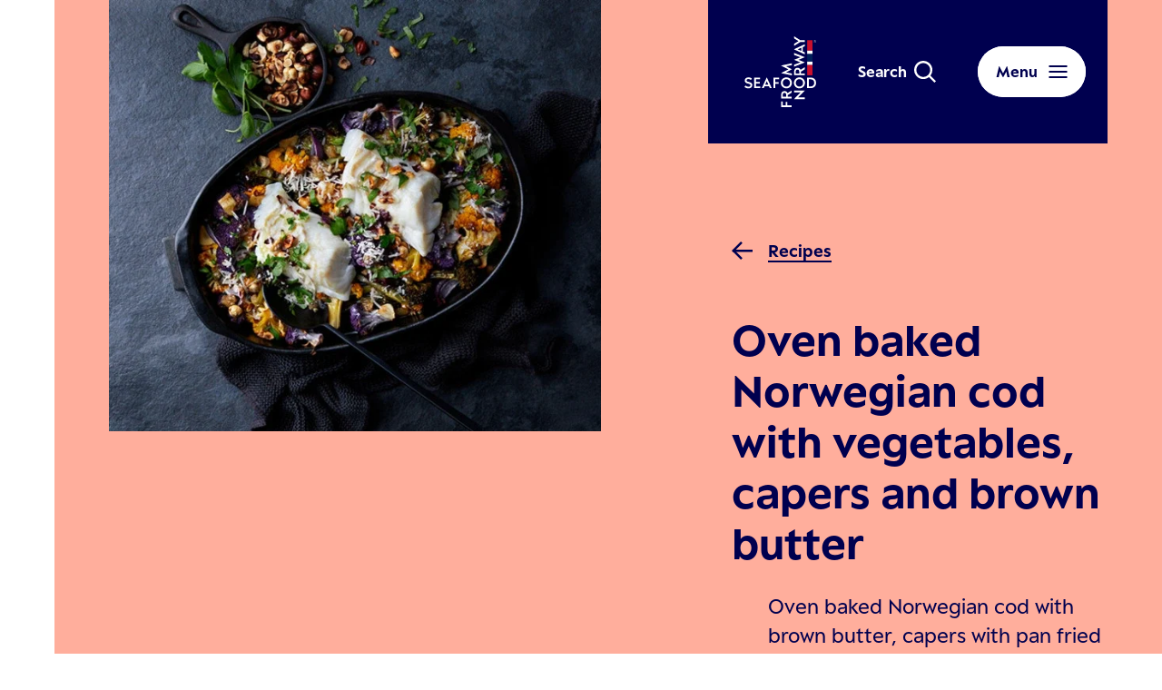

--- FILE ---
content_type: text/html; charset=utf-8
request_url: https://www.fromnorway.com/recipes/cod/oven-baked-norwegian-cod-with-vegetables-capers-and-brown-butter/
body_size: 18704
content:

<!DOCTYPE html>
<html lang="en">
<head prefix="og: http://ogp.me/ns#">
	<link rel="stylesheet" href="/Marketsites/Frontend/style.fc98b512e203424c3d37.css" />
	<meta charset="utf-8" />
	<meta name="viewport" content="width=device-width, initial-scale=1, shrink-to-fit=no" />
	<title>

Oven baked Norwegian cod with vegetables, capers and brown butter | Seafood from Norway	</title>

	
		<meta name="description" content="Ovenbaked Norwegian cod with brown butter, capers with pan fried vegetables is the perfect dinner with a lot of flavor"/>
		<meta property="og:title" content="Oven baked Norwegian cod with vegetables, capers and brown butter"/>
		<meta property="og:url" content="https://www.fromnorway.com/recipes/cod/oven-baked-norwegian-cod-with-vegetables-capers-and-brown-butter/"/>
			<meta property="og:description" content="Ovenbaked Norwegian cod with brown butter, capers with pan fried vegetables is the perfect dinner with a lot of flavor"/>
			<meta property="og:type" content="article"/>
			<meta property="og:image" content="https://www.fromnorway.com/globalassets/recipes/cod/cod-capers-butter.jpg?width=1200&amp;height=630&amp;transform=DownFill&amp;hash=5b8b914042b7e5ea20cc3ba62bf1eaf2"/>
			<link rel="canonical" href="https://www.fromnorway.com/recipes/cod/oven-baked-norwegian-cod-with-vegetables-capers-and-brown-butter/"/>

	
	
		<script type="application/ld+json">
			{"@type":"Recipe","@context":"http://schema.org","author":{"@type":"Organization","name":"Norwegian seafood council"},"cookTime":"PT20M","prepTime":"PT20M","datePublished":"2022-12-08","description":"Oven baked Norwegian cod with brown butter, capers with pan fried vegetables is the perfect dinner with a lot of flavor ","image":["https://www.fromnorway.com/globalassets/recipes/cod/cod-capers-butter.jpg?width=685&height=685&transform=DownFill&hash=fba299725e710be3904d981c54ac8876","https://www.fromnorway.com/globalassets/recipes/cod/cod-capers-butter.jpg?width=685&height=513&transform=DownFill&hash=c09b67334c6b2829acb8927a44b68990","https://www.fromnorway.com/globalassets/recipes/cod/cod-capers-butter.jpg?width=685&height=385&transform=DownFill&hash=c56c5e2a9d8e85064b58d9e6b356f544"],"recipeIngredient":["800 g Norwegian cod fillets, skinned and pinboned","0.5 dl basil, fresh","0.5 dl parsley, fresh","1 tbsp olive oil","150 g butter","2 cloves garlic","0.5 lemon","1 handful of basil, fresh","1 cauliflower","1 pack broccoli","1 red onion","3 cloves garlic","2 tbsp olive oil","30 g butter","16 hazelnuts"],"name":"Oven baked Norwegian cod with vegetables, capers and brown butter","recipeInstructions":"Preheat the oven to 200 degrees. Mix the chopped herbs, grated parmesan and olive oil. Place the cod filet in a ovenproof dish, and pour over the herb mix. Bake the cod for about 20 minutes, until it flakes easily. Cook the butter until golden brown in a pan. Turn down the heat and add chopped garlic. Let it simmer while stirring. Cut the peel off the lemon, and chop the lemon in small pieces. Add lemon and capers to the butter. Cut the cauliflower into small florets and divide the broccolini lenghtwise. Cut the onion into wedges, and slice the garlic. Pan-fry the vegetables and onions in oil and a little butter. Add a splash of water at the end end let it steam. Roast coarsely chopped nuts in a dry pan. Serve the Norwegian cod with vegatables, the capers and lemon butter and top with fresh basil, hazelnuts and a little grated parmesan on top to finish off the dish. ","recipeYield":4}
		</script>



	<!-- Google Consent Mode -->
<script>
    window.dataLayer = window.dataLayer || [];
    function gtag() { dataLayer.push(arguments); }
        gtag('consent', 'default', {
            'ad_storage': 'denied',
            'ad_user_data': 'denied',
            'ad_personalization': 'denied',
            'analytics_storage': 'denied',
            'wait_for_update': 500
        });
        gtag('set', 'ads_data_redaction', true);
</script>
<!-- /End Google Consent Mode -->
<script id="CookieConsent" src="https://policy.app.cookieinformation.com/uc.js" data-culture="EN" type="text/javascript" data-gcm-version="2.0"></script>
<script>
!function(T,l,y){var S=T.location,k="script",D="instrumentationKey",C="ingestionendpoint",I="disableExceptionTracking",E="ai.device.",b="toLowerCase",w="crossOrigin",N="POST",e="appInsightsSDK",t=y.name||"appInsights";(y.name||T[e])&&(T[e]=t);var n=T[t]||function(d){var g=!1,f=!1,m={initialize:!0,queue:[],sv:"5",version:2,config:d};function v(e,t){var n={},a="Browser";return n[E+"id"]=a[b](),n[E+"type"]=a,n["ai.operation.name"]=S&&S.pathname||"_unknown_",n["ai.internal.sdkVersion"]="javascript:snippet_"+(m.sv||m.version),{time:function(){var e=new Date;function t(e){var t=""+e;return 1===t.length&&(t="0"+t),t}return e.getUTCFullYear()+"-"+t(1+e.getUTCMonth())+"-"+t(e.getUTCDate())+"T"+t(e.getUTCHours())+":"+t(e.getUTCMinutes())+":"+t(e.getUTCSeconds())+"."+((e.getUTCMilliseconds()/1e3).toFixed(3)+"").slice(2,5)+"Z"}(),iKey:e,name:"Microsoft.ApplicationInsights."+e.replace(/-/g,"")+"."+t,sampleRate:100,tags:n,data:{baseData:{ver:2}}}}var h=d.url||y.src;if(h){function a(e){var t,n,a,i,r,o,s,c,u,p,l;g=!0,m.queue=[],f||(f=!0,t=h,s=function(){var e={},t=d.connectionString;if(t)for(var n=t.split(";"),a=0;a<n.length;a++){var i=n[a].split("=");2===i.length&&(e[i[0][b]()]=i[1])}if(!e[C]){var r=e.endpointsuffix,o=r?e.location:null;e[C]="https://"+(o?o+".":"")+"dc."+(r||"services.visualstudio.com")}return e}(),c=s[D]||d[D]||"",u=s[C],p=u?u+"/v2/track":d.endpointUrl,(l=[]).push((n="SDK LOAD Failure: Failed to load Application Insights SDK script (See stack for details)",a=t,i=p,(o=(r=v(c,"Exception")).data).baseType="ExceptionData",o.baseData.exceptions=[{typeName:"SDKLoadFailed",message:n.replace(/\./g,"-"),hasFullStack:!1,stack:n+"\nSnippet failed to load ["+a+"] -- Telemetry is disabled\nHelp Link: https://go.microsoft.com/fwlink/?linkid=2128109\nHost: "+(S&&S.pathname||"_unknown_")+"\nEndpoint: "+i,parsedStack:[]}],r)),l.push(function(e,t,n,a){var i=v(c,"Message"),r=i.data;r.baseType="MessageData";var o=r.baseData;return o.message='AI (Internal): 99 message:"'+("SDK LOAD Failure: Failed to load Application Insights SDK script (See stack for details) ("+n+")").replace(/\"/g,"")+'"',o.properties={endpoint:a},i}(0,0,t,p)),function(e,t){if(JSON){var n=T.fetch;if(n&&!y.useXhr)n(t,{method:N,body:JSON.stringify(e),mode:"cors"});else if(XMLHttpRequest){var a=new XMLHttpRequest;a.open(N,t),a.setRequestHeader("Content-type","application/json"),a.send(JSON.stringify(e))}}}(l,p))}function i(e,t){f||setTimeout(function(){!t&&m.core||a()},500)}var e=function(){var n=l.createElement(k);n.src=h;var e=y[w];return!e&&""!==e||"undefined"==n[w]||(n[w]=e),n.onload=i,n.onerror=a,n.onreadystatechange=function(e,t){"loaded"!==n.readyState&&"complete"!==n.readyState||i(0,t)},n}();y.ld<0?l.getElementsByTagName("head")[0].appendChild(e):setTimeout(function(){l.getElementsByTagName(k)[0].parentNode.appendChild(e)},y.ld||0)}try{m.cookie=l.cookie}catch(p){}function t(e){for(;e.length;)!function(t){m[t]=function(){var e=arguments;g||m.queue.push(function(){m[t].apply(m,e)})}}(e.pop())}var n="track",r="TrackPage",o="TrackEvent";t([n+"Event",n+"PageView",n+"Exception",n+"Trace",n+"DependencyData",n+"Metric",n+"PageViewPerformance","start"+r,"stop"+r,"start"+o,"stop"+o,"addTelemetryInitializer","setAuthenticatedUserContext","clearAuthenticatedUserContext","flush"]),m.SeverityLevel={Verbose:0,Information:1,Warning:2,Error:3,Critical:4};var s=(d.extensionConfig||{}).ApplicationInsightsAnalytics||{};if(!0!==d[I]&&!0!==s[I]){var c="onerror";t(["_"+c]);var u=T[c];T[c]=function(e,t,n,a,i){var r=u&&u(e,t,n,a,i);return!0!==r&&m["_"+c]({message:e,url:t,lineNumber:n,columnNumber:a,error:i}),r},d.autoExceptionInstrumented=!0}return m}(y.cfg);function a(){y.onInit&&y.onInit(n)}(T[t]=n).queue&&0===n.queue.length?(n.queue.push(a),n.trackPageView({})):a()}(window,document,{src: "https://js.monitor.azure.com/scripts/b/ai.2.gbl.min.js", crossOrigin: "anonymous", cfg: {instrumentationKey:'3f31149f-7577-45f2-8777-f8664c92becb', disableCookiesUsage: false }});
</script>



		<script>
            dataLayer = [
                {
                    'pageType': 'B2C',
                    'country': 'en',
                    'pageCategory': 'Recipe page'
                }
            ];
        </script>
	
<!-- Head - Google Tag Manager (all markets but UK) -->
<script>(function(w,d,s,l,i){w[l]=w[l]||[];w[l].push({'gtm.start':
new Date().getTime(),event:'gtm.js'});var f=d.getElementsByTagName(s)[0],
j=d.createElement(s),dl=l!='dataLayer'?'&l='+l:'';j.async=true;j.src=
'https://www.googletagmanager.com/gtm.js?id='+i+dl;f.parentNode.insertBefore(j,f);
})(window,document,'script','dataLayer','GTM-WF37KNN');</script>
<!-- End Google Tag Manager -->
	<link rel="icon" href="/Marketsites/Frontend/assets/favicons/favicon.ico?v=2" type="image/x-icon" />
	<link rel="apple-touch-icon" sizes="57x57" href="/Marketsites/Frontend/assets/favicons/apple-icon-57x57.png?v=2" />
	<link rel="apple-touch-icon" sizes="60x60" href="/Marketsites/Frontend/assets/favicons/apple-icon-60x60.png?v=2" />
	<link rel="apple-touch-icon" sizes="72x72" href="/Marketsites/Frontend/assets/favicons/apple-icon-72x72.png?v=2" />
	<link rel="apple-touch-icon" sizes="76x76" href="/Marketsites/Frontend/assets/favicons/apple-icon-76x76.png?v=2" />
	<link rel="apple-touch-icon" sizes="114x114" href="/Marketsites/Frontend/assets/favicons/apple-icon-114x114.png?v=2" />
	<link rel="apple-touch-icon" sizes="120x120" href="/Marketsites/Frontend/assets/favicons/apple-icon-120x120.png?v=2" />
	<link rel="apple-touch-icon" sizes="144x144" href="/Marketsites/Frontend/assets/favicons/apple-icon-144x144.png?v=2" />
	<link rel="apple-touch-icon" sizes="152x152" href="/Marketsites/Frontend/assets/favicons/apple-icon-152x152.png?v=2" />
	<link rel="apple-touch-icon" sizes="180x180" href="/Marketsites/Frontend/assets/favicons/apple-icon-180x180.png?v=2" />
	<link rel="icon" type="image/png" sizes="192x192" href="/Marketsites/Frontend/assets/favicons/android-icon-192x192.png?v=2" />
	<link rel="icon" type="image/png" sizes="32x32" href="/Marketsites/Frontend/assets/favicons/favicon-32x32.png?v=2" />
	<link rel="icon" type="image/png" sizes="96x96" href="/Marketsites/Frontend/assets/favicons/favicon-96x96.png?v=2" />
	<link rel="icon" type="image/png" sizes="16x16" href="/Marketsites/Frontend/assets/favicons/favicon-16x16.png?v=2" />
	<link rel="manifest" href="/Marketsites/Frontend/assets/favicons/manifest.json?v=2" />
	<meta name="msapplication-TileColor" content="#03123f" />
	<meta name="msapplication-TileImage" content="/Marketsites/Frontend/assets/favicons/ms-icon-144x144.png?v=2" />
	<meta name="theme-color" content="#ffffff" />

			<link rel="preload" href="/Marketsites/Frontend/assets/fonts/ESPeak-LightItalic.1342241c42d99e35587d.woff2" as="font" type="font/woff2" crossorigin>
			<link rel="preload" href="/Marketsites/Frontend/assets/fonts/ESPeak-Light.ffee42c624a7f932e3a1.woff2" as="font" type="font/woff2" crossorigin>
			<link rel="preload" href="/Marketsites/Frontend/assets/fonts/ESPeak-Bold.dd203eefd718cb278b81.woff2" as="font" type="font/woff2" crossorigin>
			<link rel="preload" href="/Marketsites/Frontend/assets/fonts/ESPeak-Regular.90e0f4a7e17b316bdec6.woff2" as="font" type="font/woff2" crossorigin>
			<link rel="preload" href="/Marketsites/Frontend/assets/fonts/ESPeak-BoldItalic.f257e02eca45fe88f64e.woff2" as="font" type="font/woff2" crossorigin>
			<link rel="preload" href="/Marketsites/Frontend/assets/fonts/ESPeak-MediumItalic.2cc68d820ae3d591bde0.woff2" as="font" type="font/woff2" crossorigin>
			<link rel="preload" href="/Marketsites/Frontend/assets/fonts/ESPeak-Medium.c3ea73f35ab16e012f30.woff2" as="font" type="font/woff2" crossorigin>
			<link rel="preload" href="/Marketsites/Frontend/assets/fonts/ESPeak-Italic.5d15f14792ce22cbf6d6.woff2" as="font" type="font/woff2" crossorigin>
</head>
<body>
	<a class="skip-to-main" href="#main-content">Skip to main content</a>
	<!--[if lt IE 9]>
		<p class="browsehappy__text">You are using an &lt;strong&gt;outdated&lt;/strong&gt;  browser. Please &lt;a href=&#x27;http://browsehappy.com/&#x27;&gt;upgrade your browser&lt;/a&gt; to improve your experience.</p>
	<![endif]-->

<!-- Body - Google Tag Manager (noscript) (all markets but UK) -->
<noscript><iframe src="https://www.googletagmanager.com/ns.html?id=GTM-WF37KNN" height="0" width="0" style="display:none;visibility:hidden"></iframe></noscript>
<!-- End Google Tag Manager (noscript) -->
	

	

<div class="page__root   recipe-page">


    <header class="page__header">
        

<div id="react_8ecb4218279f4eaeac67f51691db92fd"><div class="header"><div class="header__top-container"><a href="/" class="logo header__logo"><picture class="image logo__image image_size_header-logo"><img fetchPriority="high" class="image__img" src="/siteassets/system/logos/sfn-logo-negativ-rgb.svg" alt="Seafood from Norway logo"/></picture></a><div class="quick-search header__quick-search"><button class="quick-search__btn" aria-expanded="false" aria-controls="quick-search-form"><span class="quick-search__btn-text">Search</span><svg class="icon quick-search__icon -use-fill-color" focusable="false" style="color:#fff" width="24" height="24" fill="none"><path fill="currentColor" d="M17.932 16.274a10.05 10.05 0 0 0 2.16-6.22C20.091 4.522 15.58 0 10.031 0S0 4.52 0 10.055C0 15.589 4.51 20.11 10.032 20.11c2.214 0 4.428-.768 6.205-2.165L22.277 24 24 22.274zm-7.9 1.452c-4.182 0-7.6-3.425-7.6-7.616 0-4.192 3.418-7.617 7.6-7.617s7.599 3.425 7.599 7.617c0 4.191-3.417 7.616-7.599 7.616"></path></svg></button><div class="quick-search__holder" aria-hidden="true" id="quick-search-form"><form class="search-form quick-search__search-form" role="search" aria-label="Search form for quick search" action="/search/" method="get"><div class="search-form__container"><input placeholder="Search all content..." aria-label="Search field for quick search" class="search-form__input search-form__input_size_normal search-form__input_theme_light" name="q" value=""/><span class="search-form__prefix-label">Search<!-- -->:</span><button class="search-form__btn" aria-label="Submit button for quick search"><svg class="icon search-form__icon search-form__icon_theme_light" focusable="false" width="24" height="24" fill="none"><path fill="currentColor" d="M17.932 16.274a10.05 10.05 0 0 0 2.16-6.22C20.091 4.522 15.58 0 10.031 0S0 4.52 0 10.055C0 15.589 4.51 20.11 10.032 20.11c2.214 0 4.428-.768 6.205-2.165L22.277 24 24 22.274zm-7.9 1.452c-4.182 0-7.6-3.425-7.6-7.616 0-4.192 3.418-7.617 7.6-7.617s7.599 3.425 7.599 7.617c0 4.191-3.417 7.616-7.599 7.616"></path></svg></button></div></form></div></div><button class="button header__menu-button button_theme-light" aria-label="Menu" aria-haspopup="true" aria-controls="header-menu"><span class="button__text button__text_theme-light">Menu</span><svg class="icon button__icon" focusable="false" width="21" height="14" fill="none"><path fill="currentColor" d="M20.5 14H.5v-2h20zm0-6H.5V6h20zm0-6H.5V0h20z"></path></svg></button></div><div class="header__menu" id="header-menu" role="dialog" aria-hidden="true" aria-label="Menu"><div class="header__menu-container"><nav class="header__menu-wrapper"><ul class="main-menu header__main-menu"><li class="main-menu__item"><a href="/seafood-from-norway/" class="link-button main-menu__link link-button_theme-light link-button_reversed-arrow-direction-on-hover"><svg class="icon link-button__arrow link-button__arrow_prefix" focusable="false" fill="none" viewBox="0 0 37 36"><path fill="currentColor" d="m18.233 0-3.42 3.375L27.35 15.75H0v4.5h27.349L14.814 32.625 18.233 36l18.232-18z"></path></svg><span class="link-button__text link-button__text_theme-light">Seafood from Norway</span><svg class="icon link-button__arrow link-button__arrow_suffix" focusable="false" fill="none" viewBox="0 0 37 36"><path fill="currentColor" d="m18.233 0-3.42 3.375L27.35 15.75H0v4.5h27.349L14.814 32.625 18.233 36l18.232-18z"></path></svg></a></li><li class="main-menu__item"><a href="/stories-from-norway/" class="link-button main-menu__link link-button_theme-light link-button_reversed-arrow-direction-on-hover"><svg class="icon link-button__arrow link-button__arrow_prefix" focusable="false" fill="none" viewBox="0 0 37 36"><path fill="currentColor" d="m18.233 0-3.42 3.375L27.35 15.75H0v4.5h27.349L14.814 32.625 18.233 36l18.232-18z"></path></svg><span class="link-button__text link-button__text_theme-light">Stories from Norway</span><svg class="icon link-button__arrow link-button__arrow_suffix" focusable="false" fill="none" viewBox="0 0 37 36"><path fill="currentColor" d="m18.233 0-3.42 3.375L27.35 15.75H0v4.5h27.349L14.814 32.625 18.233 36l18.232-18z"></path></svg></a></li><li class="main-menu__item"><a href="/recipes/" class="link-button main-menu__link link-button_theme-light link-button_reversed-arrow-direction-on-hover"><svg class="icon link-button__arrow link-button__arrow_prefix" focusable="false" fill="none" viewBox="0 0 37 36"><path fill="currentColor" d="m18.233 0-3.42 3.375L27.35 15.75H0v4.5h27.349L14.814 32.625 18.233 36l18.232-18z"></path></svg><span class="link-button__text link-button__text_theme-light">Recipes</span><svg class="icon link-button__arrow link-button__arrow_suffix" focusable="false" fill="none" viewBox="0 0 37 36"><path fill="currentColor" d="m18.233 0-3.42 3.375L27.35 15.75H0v4.5h27.349L14.814 32.625 18.233 36l18.232-18z"></path></svg></a></li></ul><ul class="secondary-menu header__secondary-menu"><li class="secondary-menu__item"><a href="/about-seafood-from-norway/" class="link secondary-menu__link">About Seafood from Norway</a></li></ul></nav></div></div></div></div>
    </header>

	<main class="page__content" id="main-content">
		

<div id="react_8763911923774e81823833b2abfae9bf"><div class="recipe-page-hero"><div class="react-parallax parallax-hero-background" style="position:absolute;overflow:visible"><div role="presentation" style="background-color:#FFAE9C;box-shadow:0 0 0 0px #FFAE9C" class="parallax-hero-background__inner recipe-page-hero__background"></div><div class="react-parallax-content" style="position:relative"></div></div><div class="recipe-page-hero__container"><div class="recipe-page-hero__image-holder"><div class="react-parallax " style="position:relative;overflow:visible"><div style="padding-right:60px" class="recipe-page-hero__image-holder-parallax-indent-element"><div class="recipe-page-hero__image-holder-overlay"><picture class="image recipe-page-hero__image image_size_recipe-page-hero"><source media="(max-width: 430px)" srcSet="/globalassets/recipes/cod/cod-capers-butter.jpg?width=406&amp;height=357&amp;transform=downFill&amp;hash=7f962046a7b78c1b8e83213ea577a264 1x, /globalassets/recipes/cod/cod-capers-butter.jpg?width=812&amp;height=714&amp;transform=downFill&amp;hash=d9fa633fc469503e732426b4cf9f5e36 2x"/><source media="(max-width: 768px)" srcSet="/globalassets/recipes/cod/cod-capers-butter.jpg?width=314&amp;height=276&amp;transform=downFill&amp;hash=ef751410a776885fe4a6e3483c25a0e9 1x, /globalassets/recipes/cod/cod-capers-butter.jpg?width=628&amp;height=552&amp;transform=downFill&amp;hash=8d8ffc1418ebbc4879c5b4852c2bc50b 2x"/><source media="(max-width: 1024px)" srcSet="/globalassets/recipes/cod/cod-capers-butter.jpg?width=410&amp;height=359&amp;transform=downFill&amp;hash=042b4f222778a3db9c6093ae8e98885b 1x, /globalassets/recipes/cod/cod-capers-butter.jpg?width=820&amp;height=718&amp;transform=downFill&amp;hash=5054d07bfa6ed2824860c0d043f84e55 2x"/><source media="(min-width: 1024px)" srcSet="/globalassets/recipes/cod/cod-capers-butter.jpg?width=625&amp;height=549&amp;transform=downFill&amp;hash=98adaab20c9edcbb52ee0267e8867a9a 1x, /globalassets/recipes/cod/cod-capers-butter.jpg?width=1250&amp;height=1098&amp;transform=downFill&amp;hash=31c209d8b9c4ef0edc214a09f5f5a186 2x"/><img fetchPriority="high" class="image__img" src="/globalassets/recipes/cod/cod-capers-butter.jpg" alt="Oven baked Norwegian cod with vegetables, capers and brown butter"/></picture></div></div><div class="react-parallax-content" style="position:relative"></div></div></div><div class="recipe-page-hero__content"><a href="/recipes/" class="link-button recipe-page-hero__all-recipes-link link-button_arrow-position-left link-button_small"><svg class="icon link-button__arrow link-button__arrow_prefix" focusable="false" viewBox="0 0 31.97 27.97"><path fill="currentColor" d="M2.97 12.61h29v3.6h-29z"></path><path fill="currentColor" d="M-.008 13.998 13.993-.003l2.546 2.545L2.538 16.543z"></path><path fill="currentColor" d="m1.218 15.172 2.546-2.546 12.799 12.799-2.546 2.545z"></path></svg><span class="link-button__text">Recipes</span></a><h1 class="page-heading page-heading_small">Oven baked Norwegian cod with vegetables, capers and brown butter</h1><div class="poor-text recipe-page-hero__intro poor-text_in-recipe-page-hero">
<p>Oven baked Norwegian cod with brown butter, capers with pan fried vegetables is the perfect dinner with a lot of flavor</p></div><div class="recipe-details recipe-page-hero__details"><div class="icon-label recipe-details__item" tabindex="0"><svg class="icon icon-label__icon" focusable="false" width="24" height="24" fill="none"><path fill="currentColor" d="M12 0C5.383 0 0 5.383 0 12s5.383 12 12 12 12-5.383 12-12S18.617 0 12 0m0 21.601c-5.294 0-9.601-4.307-9.601-9.601S6.706 2.399 12 2.399 21.601 6.706 21.601 12 17.294 21.601 12 21.601"></path><path fill="currentColor" d="M13.2 4.238h-2.4v8.421l.85.542 6.068 3.87 1.29-2.024-5.809-3.703z"></path></svg><span class="icon-label__text icon-label__text_hidden">Cooking time</span><span class="icon-label__text">30-40 min</span></div><div class="icon-label recipe-details__item" tabindex="0"><svg class="icon icon-label__icon" focusable="false" width="24" height="24" fill="none"><path fill="currentColor" d="M18 3c-2.297 0-4.477.494-6.451 1.367A11.94 11.94 0 0 0 6 3C2.686 3 0 5.684 0 9c0 2.903 1.718 5.324 4 5.879v5.12C4 20.55 4.45 21 5 21h14c.55 0 1-.45 1-1v-5.81c2.39-1.038 4-2.972 4-5.191 0-3.316-2.685-6-6-6m-2 10H9v2h7c.691 0 1.359-.073 2-.197V19H6v-5.691l-1.528-.373C3.062 12.592 2 10.9 2 8.999c0-2.205 1.794-4 4-4 1.149 0 2.264.204 3.317.574a16 16 0 0 0-2.63 2.114L8.1 9.1A13.9 13.9 0 0 1 18 4.999c2.207 0 4 1.795 4 4 0 2.17-2.747 4-6 4"></path></svg><span class="icon-label__text icon-label__text_hidden">Difficulty level</span><span class="icon-label__text">Medium</span></div></div></div></div></div></div>

<div class="recipe-page__columns">
		<div class="recipe-page__column">
			<div id="react_40786fc2f7c04192be28e7bf56b153f9"><section class="ingredients"><div class="ingredients__servings"><div class="ingredients__servings-panel"><label class="ingredients__servings-label" for="servingsCount">Servings</label><input class="ingredients__servings-count" id="servingsCount" type="number" min="1" value="4"/><div class="ingredients__servings-buttons"><button class="icon-button ingredients__servings-button ingredients__servings-button_plus" aria-label="Higher number of portions"><svg class="icon icon-button__icon" focusable="false" width="16" height="16" fill="none"><path fill="#fff" d="m0 8 1.5 1.5L7 4v12h2V4l5.5 5.5L16 8 8 0z"></path></svg></button><button class="icon-button ingredients__servings-button ingredients__servings-button_minus" aria-label="Lower number of portions"><svg class="icon icon-button__icon" focusable="false" width="16" height="16" fill="none"><path fill="#fff" d="m0 8 1.5-1.5L7 12V0h2v12l5.5-5.5L16 8l-8 8z"></path></svg></button></div></div></div><div class="fade-in "><h2 class="ingredients__heading">Ingredients</h2><div aria-live="polite" aria-atomic="true"></div></div></section></div>
		</div>
		<div class="recipe-page__column">
			<h2 class="recipe-page__instructions-heading">Preparation</h2>
			<div class="recipe-page__body rich-text_in-recipe-page-body">
				
<ul>
<li>Preheat the oven to 200 degrees.</li>
<li>Mix the chopped herbs, grated parmesan and olive oil.</li>
<li>Place the cod filet in a ovenproof dish, and pour over the herb mix.</li>
<li>Bake the cod for about 20 minutes, until it flakes easily.</li>
<li>Cook the butter until golden brown in a pan. Turn down the heat and add chopped garlic. Let it simmer while stirring.</li>
<li>Cut the peel off the lemon, and chop the lemon in small pieces. Add lemon and capers to the butter.</li>
<li>Cut the cauliflower into small florets and divide the broccolini lenghtwise.</li>
<li>Cut the onion into wedges, and slice the garlic.</li>
<li>Pan-fry the vegetables and onions in oil and a little butter. Add a splash of water at the end end let it steam.</li>
<li>Roast coarsely chopped nuts in a dry pan.</li>
<li>Serve the Norwegian cod with vegatables, the capers and lemon butter and top with fresh basil, hazelnuts and a little grated parmesan on top to finish off the dish.</li>
</ul>
			</div>
			<div id="react_c61985fd413040c189e1a9757f9870dd"><div class="share-and-rate-recipe-panel"><div class="share-recipe"><h2 class="share-recipe__heading">Share this recipe</h2><div class="share-recipe__buttons"><div class="share-recipe__copy-button-container"><button class="action-button share-recipe__button share-recipe__button_copy"><svg class="icon action-button__icon" focusable="false" width="20" height="24" fill="none"><path stroke="currentColor" stroke-width="2" d="M5 5h14v18H5z"></path><path stroke="currentColor" stroke-width="2" d="M1 20V1h15"></path></svg><span class="action-button__text">Copy link</span></button><div role="status" class="share-recipe__copy-confirmation"><div class="share-recipe__copy-confirmation-content"></div></div></div></div></div><div class="rate-recipe"><strong class="rate-recipe__heading">Rate this recipe:</strong><div class="rate-recipe__content"><ul class="rate-recipe__items"><li class="rate-recipe__item-container"><button class="rate-recipe__item" aria-label="Rate one star" value="1"><svg class="icon rate-recipe__item-icon rate-recipe__item-icon_empty" focusable="false" width="30" height="28" fill="none"><path stroke="#fff" stroke-width="2" d="m10.696 10.253.522-.077.231-.474L15 2.416l3.551 7.286.232.474.522.077 7.965 1.172-5.772 5.697-.37.365.086.514 1.36 8.027-7.104-3.781-.47-.25-.47.25-7.104 3.781 1.36-8.027.087-.514-.37-.365-5.773-5.697z"></path></svg><svg class="icon rate-recipe__item-icon rate-recipe__item-icon_full" focusable="false" width="30" height="28" fill="none"><path fill="#FFAE9C" d="m15 .133-4.45 9.13L.6 10.727l7.2 7.106-1.7 10.034 8.9-4.738 8.9 4.738-1.7-10.034 7.2-7.106-9.95-1.464z"></path></svg></button></li><li class="rate-recipe__item-container"><button class="rate-recipe__item" aria-label="Rate two stars" value="2"><svg class="icon rate-recipe__item-icon rate-recipe__item-icon_empty" focusable="false" width="30" height="28" fill="none"><path stroke="#fff" stroke-width="2" d="m10.696 10.253.522-.077.231-.474L15 2.416l3.551 7.286.232.474.522.077 7.965 1.172-5.772 5.697-.37.365.086.514 1.36 8.027-7.104-3.781-.47-.25-.47.25-7.104 3.781 1.36-8.027.087-.514-.37-.365-5.773-5.697z"></path></svg><svg class="icon rate-recipe__item-icon rate-recipe__item-icon_full" focusable="false" width="30" height="28" fill="none"><path fill="#FFAE9C" d="m15 .133-4.45 9.13L.6 10.727l7.2 7.106-1.7 10.034 8.9-4.738 8.9 4.738-1.7-10.034 7.2-7.106-9.95-1.464z"></path></svg></button></li><li class="rate-recipe__item-container"><button class="rate-recipe__item" aria-label="Rate three stars" value="3"><svg class="icon rate-recipe__item-icon rate-recipe__item-icon_empty" focusable="false" width="30" height="28" fill="none"><path stroke="#fff" stroke-width="2" d="m10.696 10.253.522-.077.231-.474L15 2.416l3.551 7.286.232.474.522.077 7.965 1.172-5.772 5.697-.37.365.086.514 1.36 8.027-7.104-3.781-.47-.25-.47.25-7.104 3.781 1.36-8.027.087-.514-.37-.365-5.773-5.697z"></path></svg><svg class="icon rate-recipe__item-icon rate-recipe__item-icon_full" focusable="false" width="30" height="28" fill="none"><path fill="#FFAE9C" d="m15 .133-4.45 9.13L.6 10.727l7.2 7.106-1.7 10.034 8.9-4.738 8.9 4.738-1.7-10.034 7.2-7.106-9.95-1.464z"></path></svg></button></li><li class="rate-recipe__item-container"><button class="rate-recipe__item" aria-label="Rate four stars" value="4"><svg class="icon rate-recipe__item-icon rate-recipe__item-icon_empty" focusable="false" width="30" height="28" fill="none"><path stroke="#fff" stroke-width="2" d="m10.696 10.253.522-.077.231-.474L15 2.416l3.551 7.286.232.474.522.077 7.965 1.172-5.772 5.697-.37.365.086.514 1.36 8.027-7.104-3.781-.47-.25-.47.25-7.104 3.781 1.36-8.027.087-.514-.37-.365-5.773-5.697z"></path></svg><svg class="icon rate-recipe__item-icon rate-recipe__item-icon_full" focusable="false" width="30" height="28" fill="none"><path fill="#FFAE9C" d="m15 .133-4.45 9.13L.6 10.727l7.2 7.106-1.7 10.034 8.9-4.738 8.9 4.738-1.7-10.034 7.2-7.106-9.95-1.464z"></path></svg></button></li><li class="rate-recipe__item-container"><button class="rate-recipe__item" aria-label="Rate five stars" value="5"><svg class="icon rate-recipe__item-icon rate-recipe__item-icon_empty" focusable="false" width="30" height="28" fill="none"><path stroke="#fff" stroke-width="2" d="m10.696 10.253.522-.077.231-.474L15 2.416l3.551 7.286.232.474.522.077 7.965 1.172-5.772 5.697-.37.365.086.514 1.36 8.027-7.104-3.781-.47-.25-.47.25-7.104 3.781 1.36-8.027.087-.514-.37-.365-5.773-5.697z"></path></svg><svg class="icon rate-recipe__item-icon rate-recipe__item-icon_full" focusable="false" width="30" height="28" fill="none"><path fill="#FFAE9C" d="m15 .133-4.45 9.13L.6 10.727l7.2 7.106-1.7 10.034 8.9-4.738 8.9 4.738-1.7-10.034 7.2-7.106-9.95-1.464z"></path></svg></button></li></ul><div class="rate-recipe__notifications" role="status"></div></div></div></div></div>
		</div>
</div>



<div id="react_886384e2dafc40dfad7e9a455f3009b2" class="page__content-item"><div class="recipe-teasers-block animated-content animated-content_delayed-appearance" aria-roledescription="Carousel"><h2 class="recipe-teasers-block__heading">Related recipes</h2><ul class="recipe-teasers-block__items"><li class="recipe-teasers-block__item"><div class="react-parallax " style="position:relative;overflow:visible"><div style="transition:transform 30ms;transform:translateY(-40px)"><a href="/recipes/saltfish/norwegian-salted-cod-with-potatoes-and-paprika/" class="recipe-teaser recipe-teasers-block__tesaer" aria-labelledby="recipe-teaser-heading-81"><div class="recipe-teaser__image-holder"><picture class="image recipe-teaser__image image_size_recipe-teaser"><source media="(max-width: 430px)" srcSet="/globalassets/recipes/saltfish/list-salted-cod-potatoes-paprika.jpg?width=293&amp;height=188&amp;transform=downFill&amp;hash=4929a81e92cdc755d759c27ac53d3fed 1x, /globalassets/recipes/saltfish/list-salted-cod-potatoes-paprika.jpg?width=586&amp;height=376&amp;transform=downFill&amp;hash=8f642648c517189c742141dc44f8aa74 2x"/><source media="(max-width: 768px)" srcSet="/globalassets/recipes/saltfish/list-salted-cod-potatoes-paprika.jpg?width=558&amp;height=358&amp;transform=downFill&amp;hash=464fd9e95daca011d5ce90df71ef23a2 1x, /globalassets/recipes/saltfish/list-salted-cod-potatoes-paprika.jpg?width=1116&amp;height=716&amp;transform=downFill&amp;hash=85ffab4e8c57138cdddee00db15191ab 2x"/><source media="(max-width: 1024px)" srcSet="/globalassets/recipes/saltfish/list-salted-cod-potatoes-paprika.jpg?width=702&amp;height=540&amp;transform=downFill&amp;hash=1f3b268f1d6adadbc81c51fb13d5b6f2 1x, /globalassets/recipes/saltfish/list-salted-cod-potatoes-paprika.jpg?width=1404&amp;height=1080&amp;transform=downFill&amp;hash=b10cf935e7d9205e92eeb1c01f62d825 2x"/><source media="(min-width: 1024px)" srcSet="/globalassets/recipes/saltfish/list-salted-cod-potatoes-paprika.jpg?width=316&amp;height=202&amp;transform=downFill&amp;hash=df05f0c2d5eacc89b5091ab1cbfa9e97 1x, /globalassets/recipes/saltfish/list-salted-cod-potatoes-paprika.jpg?width=632&amp;height=404&amp;transform=downFill&amp;hash=fb376cb6bb9fc2385c48070583bdcd31 2x"/><img loading="lazy" class="image__img" src="/globalassets/recipes/saltfish/list-salted-cod-potatoes-paprika.jpg" alt="Norwegian salted cod with potatoes and paprika"/></picture></div><div class="recipe-teaser__content"><div class="recipe-teaser__heading-holder"><h3 class="recipe-teaser__heading" id="recipe-teaser-heading-81">Norwegian salted cod with potatoes and paprika</h3></div><div class="recipe-details recipe-teaser__details recipe-details_small"><div class="icon-label recipe-details__item icon-label_small"><svg class="icon icon-label__icon" focusable="false" width="24" height="24" fill="none"><path fill="currentColor" d="M12 0C5.383 0 0 5.383 0 12s5.383 12 12 12 12-5.383 12-12S18.617 0 12 0m0 21.601c-5.294 0-9.601-4.307-9.601-9.601S6.706 2.399 12 2.399 21.601 6.706 21.601 12 17.294 21.601 12 21.601"></path><path fill="currentColor" d="M13.2 4.238h-2.4v8.421l.85.542 6.068 3.87 1.29-2.024-5.809-3.703z"></path></svg><span class="icon-label__text icon-label__text_hidden">Cooking time</span><span class="icon-label__text">30-40 min</span></div><div class="icon-label recipe-details__item icon-label_small"><svg class="icon icon-label__icon" focusable="false" width="24" height="24" fill="none"><path fill="currentColor" d="M18 3c-2.297 0-4.477.494-6.451 1.367A11.94 11.94 0 0 0 6 3C2.686 3 0 5.684 0 9c0 2.903 1.718 5.324 4 5.879v5.12C4 20.55 4.45 21 5 21h14c.55 0 1-.45 1-1v-5.81c2.39-1.038 4-2.972 4-5.191 0-3.316-2.685-6-6-6m-2 10H9v2h7c.691 0 1.359-.073 2-.197V19H6v-5.691l-1.528-.373C3.062 12.592 2 10.9 2 8.999c0-2.205 1.794-4 4-4 1.149 0 2.264.204 3.317.574a16 16 0 0 0-2.63 2.114L8.1 9.1A13.9 13.9 0 0 1 18 4.999c2.207 0 4 1.795 4 4 0 2.17-2.747 4-6 4"></path></svg><span class="icon-label__text icon-label__text_hidden">Difficulty level</span><span class="icon-label__text">Easy</span></div><div class="icon-label recipe-details__item icon-label_small"><svg class="icon icon-label__icon" focusable="false" width="24" height="24" fill="none"><path fill="currentColor" d="m12 5.467 1.566 3.212.555 1.14 1.244.183 3.5.515-2.534 2.5-.899.888.213 1.254.598 3.53-3.131-1.667L12 16.43l-1.112.592-3.131 1.666.598-3.53.212-1.253-.9-.888-2.532-2.5 3.5-.515 1.243-.182.556-1.141zM12 0 8.292 7.608 0 8.828l6 5.922-1.416 8.361L12 19.163l7.416 3.948L18 14.751l6-5.923-8.291-1.22z"></path></svg><span class="icon-label__text icon-label__text_hidden">Rating</span><span class="icon-label__text">4/5</span></div></div></div></a></div><div class="react-parallax-content" style="position:relative"></div></div></li><li class="recipe-teasers-block__item"><div class="react-parallax " style="position:relative;overflow:visible"><div style="transition:transform 30ms;transform:translateY(70px)"><a href="/recipes/cod/pasta-al-limone-with-crispy-norwegian-cod/" class="recipe-teaser recipe-teasers-block__tesaer" aria-labelledby="recipe-teaser-heading-82"><div class="recipe-teaser__image-holder"><picture class="image recipe-teaser__image image_size_recipe-teaser"><source media="(max-width: 430px)" srcSet="/globalassets/recipes/cod/list-pasta-al-limone-cod.jpg?width=293&amp;height=188&amp;transform=downFill&amp;hash=4929a81e92cdc755d759c27ac53d3fed 1x, /globalassets/recipes/cod/list-pasta-al-limone-cod.jpg?width=586&amp;height=376&amp;transform=downFill&amp;hash=8f642648c517189c742141dc44f8aa74 2x"/><source media="(max-width: 768px)" srcSet="/globalassets/recipes/cod/list-pasta-al-limone-cod.jpg?width=558&amp;height=358&amp;transform=downFill&amp;hash=464fd9e95daca011d5ce90df71ef23a2 1x, /globalassets/recipes/cod/list-pasta-al-limone-cod.jpg?width=1116&amp;height=716&amp;transform=downFill&amp;hash=85ffab4e8c57138cdddee00db15191ab 2x"/><source media="(max-width: 1024px)" srcSet="/globalassets/recipes/cod/list-pasta-al-limone-cod.jpg?width=702&amp;height=540&amp;transform=downFill&amp;hash=1f3b268f1d6adadbc81c51fb13d5b6f2 1x, /globalassets/recipes/cod/list-pasta-al-limone-cod.jpg?width=1404&amp;height=1080&amp;transform=downFill&amp;hash=b10cf935e7d9205e92eeb1c01f62d825 2x"/><source media="(min-width: 1024px)" srcSet="/globalassets/recipes/cod/list-pasta-al-limone-cod.jpg?width=316&amp;height=202&amp;transform=downFill&amp;hash=df05f0c2d5eacc89b5091ab1cbfa9e97 1x, /globalassets/recipes/cod/list-pasta-al-limone-cod.jpg?width=632&amp;height=404&amp;transform=downFill&amp;hash=fb376cb6bb9fc2385c48070583bdcd31 2x"/><img loading="lazy" class="image__img" src="/globalassets/recipes/cod/list-pasta-al-limone-cod.jpg" alt="Pasta al limone with crispy Norwegian cod"/></picture></div><div class="recipe-teaser__content"><div class="recipe-teaser__heading-holder"><h3 class="recipe-teaser__heading" id="recipe-teaser-heading-82">Pasta al limone with crispy Norwegian cod</h3></div><div class="recipe-details recipe-teaser__details recipe-details_small"><div class="icon-label recipe-details__item icon-label_small"><svg class="icon icon-label__icon" focusable="false" width="24" height="24" fill="none"><path fill="currentColor" d="M12 0C5.383 0 0 5.383 0 12s5.383 12 12 12 12-5.383 12-12S18.617 0 12 0m0 21.601c-5.294 0-9.601-4.307-9.601-9.601S6.706 2.399 12 2.399 21.601 6.706 21.601 12 17.294 21.601 12 21.601"></path><path fill="currentColor" d="M13.2 4.238h-2.4v8.421l.85.542 6.068 3.87 1.29-2.024-5.809-3.703z"></path></svg><span class="icon-label__text icon-label__text_hidden">Cooking time</span><span class="icon-label__text">20-30 min</span></div><div class="icon-label recipe-details__item icon-label_small"><svg class="icon icon-label__icon" focusable="false" width="24" height="24" fill="none"><path fill="currentColor" d="M18 3c-2.297 0-4.477.494-6.451 1.367A11.94 11.94 0 0 0 6 3C2.686 3 0 5.684 0 9c0 2.903 1.718 5.324 4 5.879v5.12C4 20.55 4.45 21 5 21h14c.55 0 1-.45 1-1v-5.81c2.39-1.038 4-2.972 4-5.191 0-3.316-2.685-6-6-6m-2 10H9v2h7c.691 0 1.359-.073 2-.197V19H6v-5.691l-1.528-.373C3.062 12.592 2 10.9 2 8.999c0-2.205 1.794-4 4-4 1.149 0 2.264.204 3.317.574a16 16 0 0 0-2.63 2.114L8.1 9.1A13.9 13.9 0 0 1 18 4.999c2.207 0 4 1.795 4 4 0 2.17-2.747 4-6 4"></path></svg><span class="icon-label__text icon-label__text_hidden">Difficulty level</span><span class="icon-label__text">Easy</span></div><div class="icon-label recipe-details__item icon-label_small"><svg class="icon icon-label__icon" focusable="false" width="24" height="24" fill="none"><path fill="currentColor" d="m12 5.467 1.566 3.212.555 1.14 1.244.183 3.5.515-2.534 2.5-.899.888.213 1.254.598 3.53-3.131-1.667L12 16.43l-1.112.592-3.131 1.666.598-3.53.212-1.253-.9-.888-2.532-2.5 3.5-.515 1.243-.182.556-1.141zM12 0 8.292 7.608 0 8.828l6 5.922-1.416 8.361L12 19.163l7.416 3.948L18 14.751l6-5.923-8.291-1.22z"></path></svg><span class="icon-label__text icon-label__text_hidden">Rating</span><span class="icon-label__text">3/5</span></div></div></div></a></div><div class="react-parallax-content" style="position:relative"></div></div></li><li class="recipe-teasers-block__item"><div class="react-parallax " style="position:relative;overflow:visible"><div style="transition:transform 30ms;transform:translateY(-60px)"><a href="/recipes/cod/norwegian-fish-gratin/" class="recipe-teaser recipe-teasers-block__tesaer" aria-labelledby="recipe-teaser-heading-83"><div class="recipe-teaser__image-holder"><picture class="image recipe-teaser__image image_size_recipe-teaser"><source media="(max-width: 430px)" srcSet="/contentassets/9d4df1f45be349e8a397a4188fa2751c/list_file_1456838791.jpg?width=293&amp;height=188&amp;transform=downFill&amp;hash=4929a81e92cdc755d759c27ac53d3fed 1x, /contentassets/9d4df1f45be349e8a397a4188fa2751c/list_file_1456838791.jpg?width=586&amp;height=376&amp;transform=downFill&amp;hash=8f642648c517189c742141dc44f8aa74 2x"/><source media="(max-width: 768px)" srcSet="/contentassets/9d4df1f45be349e8a397a4188fa2751c/list_file_1456838791.jpg?width=558&amp;height=358&amp;transform=downFill&amp;hash=464fd9e95daca011d5ce90df71ef23a2 1x, /contentassets/9d4df1f45be349e8a397a4188fa2751c/list_file_1456838791.jpg?width=1116&amp;height=716&amp;transform=downFill&amp;hash=85ffab4e8c57138cdddee00db15191ab 2x"/><source media="(max-width: 1024px)" srcSet="/contentassets/9d4df1f45be349e8a397a4188fa2751c/list_file_1456838791.jpg?width=702&amp;height=540&amp;transform=downFill&amp;hash=1f3b268f1d6adadbc81c51fb13d5b6f2 1x, /contentassets/9d4df1f45be349e8a397a4188fa2751c/list_file_1456838791.jpg?width=1404&amp;height=1080&amp;transform=downFill&amp;hash=b10cf935e7d9205e92eeb1c01f62d825 2x"/><source media="(min-width: 1024px)" srcSet="/contentassets/9d4df1f45be349e8a397a4188fa2751c/list_file_1456838791.jpg?width=316&amp;height=202&amp;transform=downFill&amp;hash=df05f0c2d5eacc89b5091ab1cbfa9e97 1x, /contentassets/9d4df1f45be349e8a397a4188fa2751c/list_file_1456838791.jpg?width=632&amp;height=404&amp;transform=downFill&amp;hash=fb376cb6bb9fc2385c48070583bdcd31 2x"/><img loading="lazy" class="image__img" src="/contentassets/9d4df1f45be349e8a397a4188fa2751c/list_file_1456838791.jpg" alt="Norwegian Fish Gratin"/></picture></div><div class="recipe-teaser__content"><div class="recipe-teaser__heading-holder"><h3 class="recipe-teaser__heading" id="recipe-teaser-heading-83">Norwegian Fish Gratin</h3></div><div class="recipe-details recipe-teaser__details recipe-details_small"><div class="icon-label recipe-details__item icon-label_small"><svg class="icon icon-label__icon" focusable="false" width="24" height="24" fill="none"><path fill="currentColor" d="M12 0C5.383 0 0 5.383 0 12s5.383 12 12 12 12-5.383 12-12S18.617 0 12 0m0 21.601c-5.294 0-9.601-4.307-9.601-9.601S6.706 2.399 12 2.399 21.601 6.706 21.601 12 17.294 21.601 12 21.601"></path><path fill="currentColor" d="M13.2 4.238h-2.4v8.421l.85.542 6.068 3.87 1.29-2.024-5.809-3.703z"></path></svg><span class="icon-label__text icon-label__text_hidden">Cooking time</span><span class="icon-label__text">50-60 min</span></div><div class="icon-label recipe-details__item icon-label_small"><svg class="icon icon-label__icon" focusable="false" width="24" height="24" fill="none"><path fill="currentColor" d="M18 3c-2.297 0-4.477.494-6.451 1.367A11.94 11.94 0 0 0 6 3C2.686 3 0 5.684 0 9c0 2.903 1.718 5.324 4 5.879v5.12C4 20.55 4.45 21 5 21h14c.55 0 1-.45 1-1v-5.81c2.39-1.038 4-2.972 4-5.191 0-3.316-2.685-6-6-6m-2 10H9v2h7c.691 0 1.359-.073 2-.197V19H6v-5.691l-1.528-.373C3.062 12.592 2 10.9 2 8.999c0-2.205 1.794-4 4-4 1.149 0 2.264.204 3.317.574a16 16 0 0 0-2.63 2.114L8.1 9.1A13.9 13.9 0 0 1 18 4.999c2.207 0 4 1.795 4 4 0 2.17-2.747 4-6 4"></path></svg><span class="icon-label__text icon-label__text_hidden">Difficulty level</span><span class="icon-label__text">Medium</span></div><div class="icon-label recipe-details__item icon-label_small"><svg class="icon icon-label__icon" focusable="false" width="24" height="24" fill="none"><path fill="currentColor" d="m12 5.467 1.566 3.212.555 1.14 1.244.183 3.5.515-2.534 2.5-.899.888.213 1.254.598 3.53-3.131-1.667L12 16.43l-1.112.592-3.131 1.666.598-3.53.212-1.253-.9-.888-2.532-2.5 3.5-.515 1.243-.182.556-1.141zM12 0 8.292 7.608 0 8.828l6 5.922-1.416 8.361L12 19.163l7.416 3.948L18 14.751l6-5.923-8.291-1.22z"></path></svg><span class="icon-label__text icon-label__text_hidden">Rating</span><span class="icon-label__text">4/5</span></div></div></div></a></div><div class="react-parallax-content" style="position:relative"></div></div></li><li class="recipe-teasers-block__item"><div class="react-parallax " style="position:relative;overflow:visible"><div style="transition:transform 30ms;transform:translateY(10px)"><a href="/recipes/cod/shellfish-soup-from-south-france/" class="recipe-teaser recipe-teasers-block__tesaer" aria-labelledby="recipe-teaser-heading-84"><div class="recipe-teaser__image-holder"><picture class="image recipe-teaser__image image_size_recipe-teaser"><source media="(max-width: 430px)" srcSet="/contentassets/cd23ab249ec348889d6ea319cb2343d8/list_file_1370360362.jpg?width=293&amp;height=188&amp;transform=downFill&amp;hash=4929a81e92cdc755d759c27ac53d3fed 1x, /contentassets/cd23ab249ec348889d6ea319cb2343d8/list_file_1370360362.jpg?width=586&amp;height=376&amp;transform=downFill&amp;hash=8f642648c517189c742141dc44f8aa74 2x"/><source media="(max-width: 768px)" srcSet="/contentassets/cd23ab249ec348889d6ea319cb2343d8/list_file_1370360362.jpg?width=558&amp;height=358&amp;transform=downFill&amp;hash=464fd9e95daca011d5ce90df71ef23a2 1x, /contentassets/cd23ab249ec348889d6ea319cb2343d8/list_file_1370360362.jpg?width=1116&amp;height=716&amp;transform=downFill&amp;hash=85ffab4e8c57138cdddee00db15191ab 2x"/><source media="(max-width: 1024px)" srcSet="/contentassets/cd23ab249ec348889d6ea319cb2343d8/list_file_1370360362.jpg?width=702&amp;height=540&amp;transform=downFill&amp;hash=1f3b268f1d6adadbc81c51fb13d5b6f2 1x, /contentassets/cd23ab249ec348889d6ea319cb2343d8/list_file_1370360362.jpg?width=1404&amp;height=1080&amp;transform=downFill&amp;hash=b10cf935e7d9205e92eeb1c01f62d825 2x"/><source media="(min-width: 1024px)" srcSet="/contentassets/cd23ab249ec348889d6ea319cb2343d8/list_file_1370360362.jpg?width=316&amp;height=202&amp;transform=downFill&amp;hash=df05f0c2d5eacc89b5091ab1cbfa9e97 1x, /contentassets/cd23ab249ec348889d6ea319cb2343d8/list_file_1370360362.jpg?width=632&amp;height=404&amp;transform=downFill&amp;hash=fb376cb6bb9fc2385c48070583bdcd31 2x"/><img loading="lazy" class="image__img" src="/contentassets/cd23ab249ec348889d6ea319cb2343d8/list_file_1370360362.jpg" alt="Shellfish Soup from South France"/></picture></div><div class="recipe-teaser__content"><div class="recipe-teaser__heading-holder"><h3 class="recipe-teaser__heading" id="recipe-teaser-heading-84">Shellfish Soup from South France</h3></div><div class="recipe-details recipe-teaser__details recipe-details_small"><div class="icon-label recipe-details__item icon-label_small"><svg class="icon icon-label__icon" focusable="false" width="24" height="24" fill="none"><path fill="currentColor" d="M12 0C5.383 0 0 5.383 0 12s5.383 12 12 12 12-5.383 12-12S18.617 0 12 0m0 21.601c-5.294 0-9.601-4.307-9.601-9.601S6.706 2.399 12 2.399 21.601 6.706 21.601 12 17.294 21.601 12 21.601"></path><path fill="currentColor" d="M13.2 4.238h-2.4v8.421l.85.542 6.068 3.87 1.29-2.024-5.809-3.703z"></path></svg><span class="icon-label__text icon-label__text_hidden">Cooking time</span><span class="icon-label__text">30-40 min</span></div><div class="icon-label recipe-details__item icon-label_small"><svg class="icon icon-label__icon" focusable="false" width="24" height="24" fill="none"><path fill="currentColor" d="M18 3c-2.297 0-4.477.494-6.451 1.367A11.94 11.94 0 0 0 6 3C2.686 3 0 5.684 0 9c0 2.903 1.718 5.324 4 5.879v5.12C4 20.55 4.45 21 5 21h14c.55 0 1-.45 1-1v-5.81c2.39-1.038 4-2.972 4-5.191 0-3.316-2.685-6-6-6m-2 10H9v2h7c.691 0 1.359-.073 2-.197V19H6v-5.691l-1.528-.373C3.062 12.592 2 10.9 2 8.999c0-2.205 1.794-4 4-4 1.149 0 2.264.204 3.317.574a16 16 0 0 0-2.63 2.114L8.1 9.1A13.9 13.9 0 0 1 18 4.999c2.207 0 4 1.795 4 4 0 2.17-2.747 4-6 4"></path></svg><span class="icon-label__text icon-label__text_hidden">Difficulty level</span><span class="icon-label__text">Medium</span></div><div class="icon-label recipe-details__item icon-label_small"><svg class="icon icon-label__icon" focusable="false" width="24" height="24" fill="none"><path fill="currentColor" d="m12 5.467 1.566 3.212.555 1.14 1.244.183 3.5.515-2.534 2.5-.899.888.213 1.254.598 3.53-3.131-1.667L12 16.43l-1.112.592-3.131 1.666.598-3.53.212-1.253-.9-.888-2.532-2.5 3.5-.515 1.243-.182.556-1.141zM12 0 8.292 7.608 0 8.828l6 5.922-1.416 8.361L12 19.163l7.416 3.948L18 14.751l6-5.923-8.291-1.22z"></path></svg><span class="icon-label__text icon-label__text_hidden">Rating</span><span class="icon-label__text">3/5</span></div></div></div></a></div><div class="react-parallax-content" style="position:relative"></div></div></li></ul><div class="slick-slider recipe-teasers-block__slider slick-initialized" dir="ltr"><button class="icon-button recipe-teasers-block__slider-nav-button recipe-teasers-block__slider-nav-button_prev recipe-teasers-block__slider-nav-button_disabled" disabled="" aria-label="Prev slide"><svg class="icon icon-button__icon" focusable="false" viewBox="0 0 31.97 27.97"><path fill="currentColor" d="M2.97 12.61h29v3.6h-29z"></path><path fill="currentColor" d="M-.008 13.998 13.993-.003l2.546 2.545L2.538 16.543z"></path><path fill="currentColor" d="m1.218 15.172 2.546-2.546 12.799 12.799-2.546 2.545z"></path></svg></button><div class="slick-list"><div class="slick-track" style="width:400%;left:0%"><div data-index="0" class="slick-slide slick-active slick-current" tabindex="-1" aria-hidden="false" style="outline:none;width:25%"><div><a href="/recipes/saltfish/norwegian-salted-cod-with-potatoes-and-paprika/" class="recipe-teaser recipe-teasers-block__tesaer" aria-labelledby="recipe-teaser-heading-85" aria-roledescription="Teaser"><div class="recipe-teaser__image-holder"><picture class="image recipe-teaser__image image_size_recipe-teaser"><source media="(max-width: 430px)" srcSet="/globalassets/recipes/saltfish/list-salted-cod-potatoes-paprika.jpg?width=293&amp;height=188&amp;transform=downFill&amp;hash=4929a81e92cdc755d759c27ac53d3fed 1x, /globalassets/recipes/saltfish/list-salted-cod-potatoes-paprika.jpg?width=586&amp;height=376&amp;transform=downFill&amp;hash=8f642648c517189c742141dc44f8aa74 2x"/><source media="(max-width: 768px)" srcSet="/globalassets/recipes/saltfish/list-salted-cod-potatoes-paprika.jpg?width=558&amp;height=358&amp;transform=downFill&amp;hash=464fd9e95daca011d5ce90df71ef23a2 1x, /globalassets/recipes/saltfish/list-salted-cod-potatoes-paprika.jpg?width=1116&amp;height=716&amp;transform=downFill&amp;hash=85ffab4e8c57138cdddee00db15191ab 2x"/><source media="(max-width: 1024px)" srcSet="/globalassets/recipes/saltfish/list-salted-cod-potatoes-paprika.jpg?width=702&amp;height=540&amp;transform=downFill&amp;hash=1f3b268f1d6adadbc81c51fb13d5b6f2 1x, /globalassets/recipes/saltfish/list-salted-cod-potatoes-paprika.jpg?width=1404&amp;height=1080&amp;transform=downFill&amp;hash=b10cf935e7d9205e92eeb1c01f62d825 2x"/><source media="(min-width: 1024px)" srcSet="/globalassets/recipes/saltfish/list-salted-cod-potatoes-paprika.jpg?width=316&amp;height=202&amp;transform=downFill&amp;hash=df05f0c2d5eacc89b5091ab1cbfa9e97 1x, /globalassets/recipes/saltfish/list-salted-cod-potatoes-paprika.jpg?width=632&amp;height=404&amp;transform=downFill&amp;hash=fb376cb6bb9fc2385c48070583bdcd31 2x"/><img loading="lazy" class="image__img" src="/globalassets/recipes/saltfish/list-salted-cod-potatoes-paprika.jpg" alt="Norwegian salted cod with potatoes and paprika"/></picture></div><div class="recipe-teaser__content"><div class="recipe-teaser__heading-holder"><h3 class="recipe-teaser__heading" id="recipe-teaser-heading-85">Norwegian salted cod with potatoes and paprika</h3></div><div class="recipe-details recipe-teaser__details recipe-details_small"><div class="icon-label recipe-details__item icon-label_small"><svg class="icon icon-label__icon" focusable="false" width="24" height="24" fill="none"><path fill="currentColor" d="M12 0C5.383 0 0 5.383 0 12s5.383 12 12 12 12-5.383 12-12S18.617 0 12 0m0 21.601c-5.294 0-9.601-4.307-9.601-9.601S6.706 2.399 12 2.399 21.601 6.706 21.601 12 17.294 21.601 12 21.601"></path><path fill="currentColor" d="M13.2 4.238h-2.4v8.421l.85.542 6.068 3.87 1.29-2.024-5.809-3.703z"></path></svg><span class="icon-label__text icon-label__text_hidden">Cooking time</span><span class="icon-label__text">30-40 min</span></div><div class="icon-label recipe-details__item icon-label_small"><svg class="icon icon-label__icon" focusable="false" width="24" height="24" fill="none"><path fill="currentColor" d="M18 3c-2.297 0-4.477.494-6.451 1.367A11.94 11.94 0 0 0 6 3C2.686 3 0 5.684 0 9c0 2.903 1.718 5.324 4 5.879v5.12C4 20.55 4.45 21 5 21h14c.55 0 1-.45 1-1v-5.81c2.39-1.038 4-2.972 4-5.191 0-3.316-2.685-6-6-6m-2 10H9v2h7c.691 0 1.359-.073 2-.197V19H6v-5.691l-1.528-.373C3.062 12.592 2 10.9 2 8.999c0-2.205 1.794-4 4-4 1.149 0 2.264.204 3.317.574a16 16 0 0 0-2.63 2.114L8.1 9.1A13.9 13.9 0 0 1 18 4.999c2.207 0 4 1.795 4 4 0 2.17-2.747 4-6 4"></path></svg><span class="icon-label__text icon-label__text_hidden">Difficulty level</span><span class="icon-label__text">Easy</span></div><div class="icon-label recipe-details__item icon-label_small"><svg class="icon icon-label__icon" focusable="false" width="24" height="24" fill="none"><path fill="currentColor" d="m12 5.467 1.566 3.212.555 1.14 1.244.183 3.5.515-2.534 2.5-.899.888.213 1.254.598 3.53-3.131-1.667L12 16.43l-1.112.592-3.131 1.666.598-3.53.212-1.253-.9-.888-2.532-2.5 3.5-.515 1.243-.182.556-1.141zM12 0 8.292 7.608 0 8.828l6 5.922-1.416 8.361L12 19.163l7.416 3.948L18 14.751l6-5.923-8.291-1.22z"></path></svg><span class="icon-label__text icon-label__text_hidden">Rating</span><span class="icon-label__text">4/5</span></div></div></div></a></div></div><div data-index="1" class="slick-slide" tabindex="-1" aria-hidden="true" style="outline:none;width:25%"><div><a href="/recipes/cod/pasta-al-limone-with-crispy-norwegian-cod/" class="recipe-teaser recipe-teasers-block__tesaer" tabindex="-1" aria-labelledby="recipe-teaser-heading-86" aria-roledescription="Teaser"><div class="recipe-teaser__image-holder"><picture class="image recipe-teaser__image image_size_recipe-teaser"><source media="(max-width: 430px)" srcSet="/globalassets/recipes/cod/list-pasta-al-limone-cod.jpg?width=293&amp;height=188&amp;transform=downFill&amp;hash=4929a81e92cdc755d759c27ac53d3fed 1x, /globalassets/recipes/cod/list-pasta-al-limone-cod.jpg?width=586&amp;height=376&amp;transform=downFill&amp;hash=8f642648c517189c742141dc44f8aa74 2x"/><source media="(max-width: 768px)" srcSet="/globalassets/recipes/cod/list-pasta-al-limone-cod.jpg?width=558&amp;height=358&amp;transform=downFill&amp;hash=464fd9e95daca011d5ce90df71ef23a2 1x, /globalassets/recipes/cod/list-pasta-al-limone-cod.jpg?width=1116&amp;height=716&amp;transform=downFill&amp;hash=85ffab4e8c57138cdddee00db15191ab 2x"/><source media="(max-width: 1024px)" srcSet="/globalassets/recipes/cod/list-pasta-al-limone-cod.jpg?width=702&amp;height=540&amp;transform=downFill&amp;hash=1f3b268f1d6adadbc81c51fb13d5b6f2 1x, /globalassets/recipes/cod/list-pasta-al-limone-cod.jpg?width=1404&amp;height=1080&amp;transform=downFill&amp;hash=b10cf935e7d9205e92eeb1c01f62d825 2x"/><source media="(min-width: 1024px)" srcSet="/globalassets/recipes/cod/list-pasta-al-limone-cod.jpg?width=316&amp;height=202&amp;transform=downFill&amp;hash=df05f0c2d5eacc89b5091ab1cbfa9e97 1x, /globalassets/recipes/cod/list-pasta-al-limone-cod.jpg?width=632&amp;height=404&amp;transform=downFill&amp;hash=fb376cb6bb9fc2385c48070583bdcd31 2x"/><img loading="lazy" class="image__img" src="/globalassets/recipes/cod/list-pasta-al-limone-cod.jpg" alt="Pasta al limone with crispy Norwegian cod"/></picture></div><div class="recipe-teaser__content"><div class="recipe-teaser__heading-holder"><h3 class="recipe-teaser__heading" id="recipe-teaser-heading-86">Pasta al limone with crispy Norwegian cod</h3></div><div class="recipe-details recipe-teaser__details recipe-details_small"><div class="icon-label recipe-details__item icon-label_small"><svg class="icon icon-label__icon" focusable="false" width="24" height="24" fill="none"><path fill="currentColor" d="M12 0C5.383 0 0 5.383 0 12s5.383 12 12 12 12-5.383 12-12S18.617 0 12 0m0 21.601c-5.294 0-9.601-4.307-9.601-9.601S6.706 2.399 12 2.399 21.601 6.706 21.601 12 17.294 21.601 12 21.601"></path><path fill="currentColor" d="M13.2 4.238h-2.4v8.421l.85.542 6.068 3.87 1.29-2.024-5.809-3.703z"></path></svg><span class="icon-label__text icon-label__text_hidden">Cooking time</span><span class="icon-label__text">20-30 min</span></div><div class="icon-label recipe-details__item icon-label_small"><svg class="icon icon-label__icon" focusable="false" width="24" height="24" fill="none"><path fill="currentColor" d="M18 3c-2.297 0-4.477.494-6.451 1.367A11.94 11.94 0 0 0 6 3C2.686 3 0 5.684 0 9c0 2.903 1.718 5.324 4 5.879v5.12C4 20.55 4.45 21 5 21h14c.55 0 1-.45 1-1v-5.81c2.39-1.038 4-2.972 4-5.191 0-3.316-2.685-6-6-6m-2 10H9v2h7c.691 0 1.359-.073 2-.197V19H6v-5.691l-1.528-.373C3.062 12.592 2 10.9 2 8.999c0-2.205 1.794-4 4-4 1.149 0 2.264.204 3.317.574a16 16 0 0 0-2.63 2.114L8.1 9.1A13.9 13.9 0 0 1 18 4.999c2.207 0 4 1.795 4 4 0 2.17-2.747 4-6 4"></path></svg><span class="icon-label__text icon-label__text_hidden">Difficulty level</span><span class="icon-label__text">Easy</span></div><div class="icon-label recipe-details__item icon-label_small"><svg class="icon icon-label__icon" focusable="false" width="24" height="24" fill="none"><path fill="currentColor" d="m12 5.467 1.566 3.212.555 1.14 1.244.183 3.5.515-2.534 2.5-.899.888.213 1.254.598 3.53-3.131-1.667L12 16.43l-1.112.592-3.131 1.666.598-3.53.212-1.253-.9-.888-2.532-2.5 3.5-.515 1.243-.182.556-1.141zM12 0 8.292 7.608 0 8.828l6 5.922-1.416 8.361L12 19.163l7.416 3.948L18 14.751l6-5.923-8.291-1.22z"></path></svg><span class="icon-label__text icon-label__text_hidden">Rating</span><span class="icon-label__text">3/5</span></div></div></div></a></div></div><div data-index="2" class="slick-slide" tabindex="-1" aria-hidden="true" style="outline:none;width:25%"><div><a href="/recipes/cod/norwegian-fish-gratin/" class="recipe-teaser recipe-teasers-block__tesaer" tabindex="-1" aria-labelledby="recipe-teaser-heading-87" aria-roledescription="Teaser"><div class="recipe-teaser__image-holder"><picture class="image recipe-teaser__image image_size_recipe-teaser"><source media="(max-width: 430px)" srcSet="/contentassets/9d4df1f45be349e8a397a4188fa2751c/list_file_1456838791.jpg?width=293&amp;height=188&amp;transform=downFill&amp;hash=4929a81e92cdc755d759c27ac53d3fed 1x, /contentassets/9d4df1f45be349e8a397a4188fa2751c/list_file_1456838791.jpg?width=586&amp;height=376&amp;transform=downFill&amp;hash=8f642648c517189c742141dc44f8aa74 2x"/><source media="(max-width: 768px)" srcSet="/contentassets/9d4df1f45be349e8a397a4188fa2751c/list_file_1456838791.jpg?width=558&amp;height=358&amp;transform=downFill&amp;hash=464fd9e95daca011d5ce90df71ef23a2 1x, /contentassets/9d4df1f45be349e8a397a4188fa2751c/list_file_1456838791.jpg?width=1116&amp;height=716&amp;transform=downFill&amp;hash=85ffab4e8c57138cdddee00db15191ab 2x"/><source media="(max-width: 1024px)" srcSet="/contentassets/9d4df1f45be349e8a397a4188fa2751c/list_file_1456838791.jpg?width=702&amp;height=540&amp;transform=downFill&amp;hash=1f3b268f1d6adadbc81c51fb13d5b6f2 1x, /contentassets/9d4df1f45be349e8a397a4188fa2751c/list_file_1456838791.jpg?width=1404&amp;height=1080&amp;transform=downFill&amp;hash=b10cf935e7d9205e92eeb1c01f62d825 2x"/><source media="(min-width: 1024px)" srcSet="/contentassets/9d4df1f45be349e8a397a4188fa2751c/list_file_1456838791.jpg?width=316&amp;height=202&amp;transform=downFill&amp;hash=df05f0c2d5eacc89b5091ab1cbfa9e97 1x, /contentassets/9d4df1f45be349e8a397a4188fa2751c/list_file_1456838791.jpg?width=632&amp;height=404&amp;transform=downFill&amp;hash=fb376cb6bb9fc2385c48070583bdcd31 2x"/><img loading="lazy" class="image__img" src="/contentassets/9d4df1f45be349e8a397a4188fa2751c/list_file_1456838791.jpg" alt="Norwegian Fish Gratin"/></picture></div><div class="recipe-teaser__content"><div class="recipe-teaser__heading-holder"><h3 class="recipe-teaser__heading" id="recipe-teaser-heading-87">Norwegian Fish Gratin</h3></div><div class="recipe-details recipe-teaser__details recipe-details_small"><div class="icon-label recipe-details__item icon-label_small"><svg class="icon icon-label__icon" focusable="false" width="24" height="24" fill="none"><path fill="currentColor" d="M12 0C5.383 0 0 5.383 0 12s5.383 12 12 12 12-5.383 12-12S18.617 0 12 0m0 21.601c-5.294 0-9.601-4.307-9.601-9.601S6.706 2.399 12 2.399 21.601 6.706 21.601 12 17.294 21.601 12 21.601"></path><path fill="currentColor" d="M13.2 4.238h-2.4v8.421l.85.542 6.068 3.87 1.29-2.024-5.809-3.703z"></path></svg><span class="icon-label__text icon-label__text_hidden">Cooking time</span><span class="icon-label__text">50-60 min</span></div><div class="icon-label recipe-details__item icon-label_small"><svg class="icon icon-label__icon" focusable="false" width="24" height="24" fill="none"><path fill="currentColor" d="M18 3c-2.297 0-4.477.494-6.451 1.367A11.94 11.94 0 0 0 6 3C2.686 3 0 5.684 0 9c0 2.903 1.718 5.324 4 5.879v5.12C4 20.55 4.45 21 5 21h14c.55 0 1-.45 1-1v-5.81c2.39-1.038 4-2.972 4-5.191 0-3.316-2.685-6-6-6m-2 10H9v2h7c.691 0 1.359-.073 2-.197V19H6v-5.691l-1.528-.373C3.062 12.592 2 10.9 2 8.999c0-2.205 1.794-4 4-4 1.149 0 2.264.204 3.317.574a16 16 0 0 0-2.63 2.114L8.1 9.1A13.9 13.9 0 0 1 18 4.999c2.207 0 4 1.795 4 4 0 2.17-2.747 4-6 4"></path></svg><span class="icon-label__text icon-label__text_hidden">Difficulty level</span><span class="icon-label__text">Medium</span></div><div class="icon-label recipe-details__item icon-label_small"><svg class="icon icon-label__icon" focusable="false" width="24" height="24" fill="none"><path fill="currentColor" d="m12 5.467 1.566 3.212.555 1.14 1.244.183 3.5.515-2.534 2.5-.899.888.213 1.254.598 3.53-3.131-1.667L12 16.43l-1.112.592-3.131 1.666.598-3.53.212-1.253-.9-.888-2.532-2.5 3.5-.515 1.243-.182.556-1.141zM12 0 8.292 7.608 0 8.828l6 5.922-1.416 8.361L12 19.163l7.416 3.948L18 14.751l6-5.923-8.291-1.22z"></path></svg><span class="icon-label__text icon-label__text_hidden">Rating</span><span class="icon-label__text">4/5</span></div></div></div></a></div></div><div data-index="3" class="slick-slide" tabindex="-1" aria-hidden="true" style="outline:none;width:25%"><div><a href="/recipes/cod/shellfish-soup-from-south-france/" class="recipe-teaser recipe-teasers-block__tesaer" tabindex="-1" aria-labelledby="recipe-teaser-heading-88" aria-roledescription="Teaser"><div class="recipe-teaser__image-holder"><picture class="image recipe-teaser__image image_size_recipe-teaser"><source media="(max-width: 430px)" srcSet="/contentassets/cd23ab249ec348889d6ea319cb2343d8/list_file_1370360362.jpg?width=293&amp;height=188&amp;transform=downFill&amp;hash=4929a81e92cdc755d759c27ac53d3fed 1x, /contentassets/cd23ab249ec348889d6ea319cb2343d8/list_file_1370360362.jpg?width=586&amp;height=376&amp;transform=downFill&amp;hash=8f642648c517189c742141dc44f8aa74 2x"/><source media="(max-width: 768px)" srcSet="/contentassets/cd23ab249ec348889d6ea319cb2343d8/list_file_1370360362.jpg?width=558&amp;height=358&amp;transform=downFill&amp;hash=464fd9e95daca011d5ce90df71ef23a2 1x, /contentassets/cd23ab249ec348889d6ea319cb2343d8/list_file_1370360362.jpg?width=1116&amp;height=716&amp;transform=downFill&amp;hash=85ffab4e8c57138cdddee00db15191ab 2x"/><source media="(max-width: 1024px)" srcSet="/contentassets/cd23ab249ec348889d6ea319cb2343d8/list_file_1370360362.jpg?width=702&amp;height=540&amp;transform=downFill&amp;hash=1f3b268f1d6adadbc81c51fb13d5b6f2 1x, /contentassets/cd23ab249ec348889d6ea319cb2343d8/list_file_1370360362.jpg?width=1404&amp;height=1080&amp;transform=downFill&amp;hash=b10cf935e7d9205e92eeb1c01f62d825 2x"/><source media="(min-width: 1024px)" srcSet="/contentassets/cd23ab249ec348889d6ea319cb2343d8/list_file_1370360362.jpg?width=316&amp;height=202&amp;transform=downFill&amp;hash=df05f0c2d5eacc89b5091ab1cbfa9e97 1x, /contentassets/cd23ab249ec348889d6ea319cb2343d8/list_file_1370360362.jpg?width=632&amp;height=404&amp;transform=downFill&amp;hash=fb376cb6bb9fc2385c48070583bdcd31 2x"/><img loading="lazy" class="image__img" src="/contentassets/cd23ab249ec348889d6ea319cb2343d8/list_file_1370360362.jpg" alt="Shellfish Soup from South France"/></picture></div><div class="recipe-teaser__content"><div class="recipe-teaser__heading-holder"><h3 class="recipe-teaser__heading" id="recipe-teaser-heading-88">Shellfish Soup from South France</h3></div><div class="recipe-details recipe-teaser__details recipe-details_small"><div class="icon-label recipe-details__item icon-label_small"><svg class="icon icon-label__icon" focusable="false" width="24" height="24" fill="none"><path fill="currentColor" d="M12 0C5.383 0 0 5.383 0 12s5.383 12 12 12 12-5.383 12-12S18.617 0 12 0m0 21.601c-5.294 0-9.601-4.307-9.601-9.601S6.706 2.399 12 2.399 21.601 6.706 21.601 12 17.294 21.601 12 21.601"></path><path fill="currentColor" d="M13.2 4.238h-2.4v8.421l.85.542 6.068 3.87 1.29-2.024-5.809-3.703z"></path></svg><span class="icon-label__text icon-label__text_hidden">Cooking time</span><span class="icon-label__text">30-40 min</span></div><div class="icon-label recipe-details__item icon-label_small"><svg class="icon icon-label__icon" focusable="false" width="24" height="24" fill="none"><path fill="currentColor" d="M18 3c-2.297 0-4.477.494-6.451 1.367A11.94 11.94 0 0 0 6 3C2.686 3 0 5.684 0 9c0 2.903 1.718 5.324 4 5.879v5.12C4 20.55 4.45 21 5 21h14c.55 0 1-.45 1-1v-5.81c2.39-1.038 4-2.972 4-5.191 0-3.316-2.685-6-6-6m-2 10H9v2h7c.691 0 1.359-.073 2-.197V19H6v-5.691l-1.528-.373C3.062 12.592 2 10.9 2 8.999c0-2.205 1.794-4 4-4 1.149 0 2.264.204 3.317.574a16 16 0 0 0-2.63 2.114L8.1 9.1A13.9 13.9 0 0 1 18 4.999c2.207 0 4 1.795 4 4 0 2.17-2.747 4-6 4"></path></svg><span class="icon-label__text icon-label__text_hidden">Difficulty level</span><span class="icon-label__text">Medium</span></div><div class="icon-label recipe-details__item icon-label_small"><svg class="icon icon-label__icon" focusable="false" width="24" height="24" fill="none"><path fill="currentColor" d="m12 5.467 1.566 3.212.555 1.14 1.244.183 3.5.515-2.534 2.5-.899.888.213 1.254.598 3.53-3.131-1.667L12 16.43l-1.112.592-3.131 1.666.598-3.53.212-1.253-.9-.888-2.532-2.5 3.5-.515 1.243-.182.556-1.141zM12 0 8.292 7.608 0 8.828l6 5.922-1.416 8.361L12 19.163l7.416 3.948L18 14.751l6-5.923-8.291-1.22z"></path></svg><span class="icon-label__text icon-label__text_hidden">Rating</span><span class="icon-label__text">3/5</span></div></div></div></a></div></div></div></div><button class="icon-button recipe-teasers-block__slider-nav-button recipe-teasers-block__slider-nav-button_next" aria-label="Next slide"><svg class="icon icon-button__icon" focusable="false" fill="none" viewBox="0 0 37 36"><path fill="currentColor" d="m18.233 0-3.42 3.375L27.35 15.75H0v4.5h27.349L14.814 32.625 18.233 36l18.232-18z"></path></svg></button><ul style="display:block" class="recipe-teasers-block__slider-paging"><li class="slick-active"><button aria-label="0" class="recipe-teasers-block__slider-paging-button recipe-teasers-block__slider-paging-button_active"></button></li><li class=""><button aria-label="1" class="recipe-teasers-block__slider-paging-button"></button></li><li class=""><button aria-label="2" class="recipe-teasers-block__slider-paging-button"></button></li><li class=""><button aria-label="3" class="recipe-teasers-block__slider-paging-button"></button></li></ul></div><a href="/recipes/?Category=12" class="link-button recipe-teasers-block__all-species-link link-button_small"><span class="link-button__text">Explore all recipes</span><svg class="icon link-button__arrow link-button__arrow_suffix" focusable="false" fill="none" viewBox="0 0 37 36"><path fill="currentColor" d="m18.233 0-3.42 3.375L27.35 15.75H0v4.5h27.349L14.814 32.625 18.233 36l18.232-18z"></path></svg></a></div></div>
	</main>

    <footer class="page__footer">
        

<div id="react_5e6720d7b7f44f0eaf1cbe119af1c55b"><div class="footer"><div class="footer-banner"><div class="footer-banner__image-holder"><picture class="image image_size_footer-banner image_fluid"><source media="(max-width: 390px)" srcSet="/siteassets/footer/footer-seafoodfromnorway.jpg?width=390&amp;height=534&amp;transform=downFill&amp;hash=751f96075d001d6179ff83ae2ee30a3e 1x, /siteassets/footer/footer-seafoodfromnorway.jpg?width=780&amp;height=1068&amp;transform=downFill&amp;hash=1b75fc334542c2372491fef83c5e74aa 2x"/><source media="(max-width: 430px)" srcSet="/siteassets/footer/footer-seafoodfromnorway.jpg?width=430&amp;height=534&amp;transform=downFill&amp;hash=10eca06221b865fd0c2e1700678f58ae 1x, /siteassets/footer/footer-seafoodfromnorway.jpg?width=860&amp;height=1068&amp;transform=downFill&amp;hash=6b0574a78e6046a486840da1557560d4 2x"/><source media="(max-width: 768px)" srcSet="/siteassets/footer/footer-seafoodfromnorway.jpg?width=768&amp;height=534&amp;transform=downFill&amp;hash=ce30c6123930b909a0b4a7ef319286a5 1x, /siteassets/footer/footer-seafoodfromnorway.jpg?width=1536&amp;height=1068&amp;transform=downFill&amp;hash=c018ce776a86a469d1224344cdf46235 2x"/><source media="(max-width: 1024px)" srcSet="/siteassets/footer/footer-seafoodfromnorway.jpg?width=1024&amp;height=565&amp;transform=downFill&amp;hash=9577f66f69baae354f9785fd74908024 1x, /siteassets/footer/footer-seafoodfromnorway.jpg?width=2048&amp;height=1130&amp;transform=downFill&amp;hash=3b80acd2eb56f1157637e17875c50545 2x"/><source media="(min-width: 1024px)" srcSet="/siteassets/footer/footer-seafoodfromnorway.jpg?width=1560&amp;height=565&amp;transform=downFill&amp;hash=36ebddc1d0de14f1faff228d3a82e3d6 1x, /siteassets/footer/footer-seafoodfromnorway.jpg?width=3120&amp;height=1130&amp;transform=downFill&amp;hash=87d5729f3a0d667cfb5f36f3f9ef79dc 2x"/><img loading="lazy" class="image__img" src="/siteassets/footer/footer-seafoodfromnorway.jpg" alt="Norwegian landscape"/></picture></div><div class="footer-banner__color-container"><div class="footer-banner__container"><div class="footer-banner__content"><div class="footer-banner__column"><h2 class="footer-banner__heading">World-class seafood</h2><div class="poor-text poor-text_in-footer-banner footer-banner__text">
<p>The cold, clear waters of Norway combined with the finest craftsmanship and sustainable practices, brings you world-class seafood.</p></div><a href="/seafood-from-norway/" class="link-button link-button_theme-light link-button_small" target="_blank" rel="nofollow noopener"><span class="link-button__text link-button__text_theme-light">Click here to explore Seafood from Norway</span><svg class="icon link-button__arrow link-button__arrow_suffix" focusable="false" fill="none" viewBox="0 0 37 36"><path fill="currentColor" d="m18.233 0-3.42 3.375L27.35 15.75H0v4.5h27.349L14.814 32.625 18.233 36l18.232-18z"></path></svg></a></div><div class="footer-banner__column"><div class="origin-matters footer-banner__slogan origin-matters_line-position_right"><div class="origin-matters__line"></div><span class="origin-matters__text">Origin matters</span></div></div></div></div></div></div><div class="footer__background" role="presentation"></div><div class="footer__container"><strong class="footer__heading">Seafood from Norway is brought to you by the Norwegian Seafood Council</strong><div class="footer__columns"><div class="footer__column"><strong class="footer__column-heading">Contact us</strong><div class="rich-text rich-text_in-footer-column">
<p><a href="mailto:mail@seafood.no">mail@seafood.no</a></p>
<p>&nbsp;</p>
<p><a href="tel: +47 77 60 33 33">+47 77 60 33 33</a></p></div></div><div class="footer__column"><strong class="footer__column-heading">Visiting adress</strong><div class="rich-text rich-text_in-footer-column">
<p>Norwegian seafood council</p>
<p lang="no">Stortorget 1</p>
<p>PO Box 6176</p>
<p lang="no">N-9291 Troms&oslash;</p></div></div><div class="footer__column"><strong class="footer__column-heading">Follow us on social media</strong><ul class="footer__socials-list"><li class="footer__socials-item"><a href="http://facebook.com/seafoodfromnorwayglobal" class="icon-button" target="_blank" rel="nofollow noopener" aria-label="Facebook"><svg class="icon icon-button__icon" focusable="false" fill="none" viewBox="0 0 14 28"><path fill="currentColor" d="m12.766 15.64.679-4.749H9.192V7.805c0-1.299.596-2.567 2.5-2.567h1.933V1.194S11.865.875 10.19.875c-3.505 0-5.798 2.278-5.798 6.396v3.62H.5v4.749h3.892v11.485h4.793V15.64z"></path></svg></a></li><li class="footer__socials-item"><a href="http://instagram.com/seafoodfromnorway_global" class="icon-button" target="_blank" rel="nofollow noopener" aria-label="Instagram"><svg class="icon icon-button__icon" focusable="false" fill="none" viewBox="0 0 30 30"><path fill="currentColor" d="M21.954 6.563a1.534 1.534 0 1 0 0 3.071c.845 0 1.535-.69 1.535-1.536 0-.845-.69-1.535-1.535-1.535m-6.839 1.973a6.47 6.47 0 0 0-6.46 6.46c0 3.56 2.9 6.46 6.46 6.46s6.46-2.9 6.46-6.46-2.9-6.46-6.46-6.46m0 10.599a4.14 4.14 0 0 1-4.14-4.139 4.14 4.14 0 0 1 4.14-4.139 4.14 4.14 0 0 1 4.139 4.14 4.14 4.14 0 0 1-4.14 4.138"></path><path fill="currentColor" d="M20.24 28.118H9.76c-4.347 0-7.885-3.538-7.885-7.885V9.753c.007-4.34 3.545-7.878 7.892-7.878h10.48c4.347 0 7.885 3.538 7.885 7.885v10.48c0 4.347-3.538 7.885-7.884 7.885zM9.767 4.345A5.42 5.42 0 0 0 4.352 9.76v10.48a5.42 5.42 0 0 0 5.415 5.415h10.48a5.42 5.42 0 0 0 5.415-5.415V9.76a5.42 5.42 0 0 0-5.414-5.415z"></path></svg></a></li></ul></div><div class="footer__column"><strong class="footer__column-heading">Privacy</strong><ul class="footer__privacy"><li class="footer__privacy-item"><a href="/footer/our-use-of-cookies/" class="link footer__privacy-link">Our use of cookies</a></li><li class="footer__privacy-item"><a href="/footer/privacy-policy/" class="link footer__privacy-link">Privacy policy</a></li></ul></div></div><div class="footer__logo-holder"><a href="/" class="logo footer__logo"><picture class="image logo__image image_size_footer-logo"><img loading="lazy" class="image__img" src="/siteassets/system/logos/logo-nsc-footer.svg" alt="Norwegian seafood council logo"/></picture></a></div></div></div></div>
    </footer>

</div>

	<script src="/Marketsites/Frontend/vendor.eb05d7f7164b9b98797a.js"></script>
	<script src="/Marketsites/Frontend/client.0dcddabe4e987be97443.js"></script>

	<script>
ReactDOM.hydrateRoot(document.getElementById("react_8763911923774e81823833b2abfae9bf"), React.createElement(AppComponents.RecipePageHero,{"heading":"Oven baked Norwegian cod with vegetables, capers and brown butter","introHtml":"\n<p>Oven baked Norwegian cod with brown butter, capers with pan fried vegetables is the perfect dinner with a lot of flavor</p>","image":{"src":"/globalassets/recipes/cod/cod-capers-butter.jpg","alt":"Oven baked Norwegian cod with vegetables, capers and brown butter","componentName":"Image"},"allRecipesLink":{"url":"/recipes/","text":"Recipes","openInNewTab":false,"componentName":"Link"},"cookingTime":"30-40 min","difficultyLevel":"Medium","lang":{"cookingTimeIconAriaLabel":"Cooking time","difficultyLevelIconAriaLabel":"Difficulty level","ratingIconAriaLabel":"Rating"},"componentName":"RecipePageHero"}));
ReactDOM.hydrateRoot(document.getElementById("react_40786fc2f7c04192be28e7bf56b153f9"), React.createElement(AppComponents.Ingredients,{"lang":{"ingredientsHeading":"Ingredients","servingsLabel":"Servings","increaseNumberOfServingsAriaLabel":"Higher number of portions","decreaseNumberOfServingsAriaLabel":"Lower number of portions"},"servingsDefaultNumber":4,"sections":[{"heading":"","ingredients":[{"printOrder":"aui","amount":800.0,"unit":{"plural":"g","singular":"g"},"name":{"plural":"Norwegian cod fillets, skinned and pinboned","singular":"Norwegian cod fillet, skinned and pinboned"}},{"printOrder":"aui","amount":0.5,"unit":{"plural":"dl","singular":"dl"},"name":{"plural":"basil, fresh","singular":"basil, fresh"}},{"printOrder":"aui","amount":0.5,"unit":{"plural":"dl","singular":"dl"},"name":{"plural":"parsley, fresh","singular":"parsley, fresh"}},{"printOrder":"aui","amount":1.0,"unit":{"plural":"tbsp","singular":"tbsp"},"name":{"plural":"olive oil","singular":"olive oil"}},{"printOrder":"aui","amount":150.0,"unit":{"plural":"g","singular":"g"},"name":{"plural":"butter","singular":"butter"}},{"printOrder":"aui","amount":2.0,"unit":{"plural":"cloves","singular":"clove"},"name":{"plural":"garlic","singular":"garlic"}},{"printOrder":"aui","amount":0.5,"name":{"plural":"lemons","singular":"lemon"}},{"printOrder":"aui","amount":1.0,"unit":{"plural":"handfuls of","singular":"handful of"},"name":{"plural":"basil, fresh","singular":"basil, fresh"}}]},{"heading":"Vegetables","ingredients":[{"printOrder":"aui","amount":1.0,"name":{"plural":"cauliflower","singular":"cauliflower"}},{"printOrder":"aui","amount":1.0,"unit":{"plural":"pack","singular":"pack"},"name":{"plural":"broccoli","singular":"broccoli"}},{"printOrder":"aui","amount":1.0,"name":{"plural":"red onions","singular":"red onion"}},{"printOrder":"aui","amount":3.0,"unit":{"plural":"cloves","singular":"clove"},"name":{"plural":"garlic","singular":"garlic"}},{"printOrder":"aui","amount":2.0,"unit":{"plural":"tbsp","singular":"tbsp"},"name":{"plural":"olive oil","singular":"olive oil"}},{"printOrder":"aui","amount":30.0,"unit":{"plural":"g","singular":"g"},"name":{"plural":"butter","singular":"butter"}},{"printOrder":"aui","amount":16.0,"name":{"plural":"hazelnuts","singular":"hazelnuts"}}]}],"componentName":"Ingredients"}));
ReactDOM.hydrateRoot(document.getElementById("react_c61985fd413040c189e1a9757f9870dd"), React.createElement(AppComponents.ShareAndRateRecipePanel,{"shareRecipe":{"heading":"Share this recipe","lang":{"copyUrlButtonText":"Copy link","shareButtonText":"Share","copyUrlConfirmationHeading":"The link is copied","copyUrlConfirmationText":"The link is copied to your clipboard. You can now paste it anywhere."},"componentName":"ShareRecipe"},"rateRecipe":{"recipeId":"38223","currentRating":0,"submitUrl":"/recipes/cod/oven-baked-norwegian-cod-with-vegetables-capers-and-brown-butter/_rate","items":[{"value":1,"hint":"Rate one star","componentName":"RateRecipeItem"},{"value":2,"hint":"Rate two stars","componentName":"RateRecipeItem"},{"value":3,"hint":"Rate three stars","componentName":"RateRecipeItem"},{"value":4,"hint":"Rate four stars","componentName":"RateRecipeItem"},{"value":5,"hint":"Rate five stars","componentName":"RateRecipeItem"}],"lang":{"rateThisRecipeLabel":"Rate this recipe:","errorText":"Something went wrong, please try again later","youHaveAlreadyRatedMessage":"You have already rated this recipe"},"componentName":"RateRecipe"},"componentName":"ShareAndRateRecipePanel"}));
ReactDOM.hydrateRoot(document.getElementById("react_886384e2dafc40dfad7e9a455f3009b2"), React.createElement(AppComponents.RecipeTeasersBlock,{"lang":{"nextButtonText":"Next slide","prevButtonText":"Prev slide","carouselAriaLabel":"Carousel","carouselAriaRoleDescription":"Carousel","teaserAriaRoleDescription":"Teaser","cookingTimeIconAriaLabel":"Cooking time","difficultyLevelIconAriaLabel":"Difficulty level","ratingIconAriaLabel":"Rating"},"heading":"Related recipes","showAllLink":{"url":"/recipes/?Category=12","text":"Explore all recipes","openInNewTab":false,"componentName":"Link"},"recipes":[{"id":"37602","heading":"Norwegian salted cod with potatoes and paprika","image":{"src":"/globalassets/recipes/saltfish/list-salted-cod-potatoes-paprika.jpg","alt":"Norwegian salted cod with potatoes and paprika","componentName":"Image"},"url":"/recipes/saltfish/norwegian-salted-cod-with-potatoes-and-paprika/","rating":"4/5","cookingTime":"30-40 min","difficultyLevel":"Easy","cookingTimeIconAriaLabel":"Cooking time","difficultyLevelIconAriaLabel":"Difficulty level","ratingIconAriaLabel":"Rating","componentName":"RecipeTeaser"},{"id":"37106","heading":"Pasta al limone with crispy Norwegian cod","image":{"src":"/globalassets/recipes/cod/list-pasta-al-limone-cod.jpg","alt":"Pasta al limone with crispy Norwegian cod","componentName":"Image"},"url":"/recipes/cod/pasta-al-limone-with-crispy-norwegian-cod/","rating":"3/5","cookingTime":"20-30 min","difficultyLevel":"Easy","cookingTimeIconAriaLabel":"Cooking time","difficultyLevelIconAriaLabel":"Difficulty level","ratingIconAriaLabel":"Rating","componentName":"RecipeTeaser"},{"id":"17266","heading":"Norwegian Fish Gratin","image":{"src":"/contentassets/9d4df1f45be349e8a397a4188fa2751c/list_file_1456838791.jpg","alt":"Norwegian Fish Gratin","componentName":"Image"},"url":"/recipes/cod/norwegian-fish-gratin/","rating":"4/5","cookingTime":"50-60 min","difficultyLevel":"Medium","cookingTimeIconAriaLabel":"Cooking time","difficultyLevelIconAriaLabel":"Difficulty level","ratingIconAriaLabel":"Rating","componentName":"RecipeTeaser"},{"id":"17200","heading":"Shellfish Soup from South France","image":{"src":"/contentassets/cd23ab249ec348889d6ea319cb2343d8/list_file_1370360362.jpg","alt":"Shellfish Soup from South France","componentName":"Image"},"url":"/recipes/cod/shellfish-soup-from-south-france/","rating":"3/5","cookingTime":"30-40 min","difficultyLevel":"Medium","cookingTimeIconAriaLabel":"Cooking time","difficultyLevelIconAriaLabel":"Difficulty level","ratingIconAriaLabel":"Rating","componentName":"RecipeTeaser"}],"componentName":"RecipeTeasersBlock"}));
ReactDOM.hydrateRoot(document.getElementById("react_8ecb4218279f4eaeac67f51691db92fd"), React.createElement(AppComponents.Header,{"logo":{"url":"/","image":{"src":"/siteassets/system/logos/sfn-logo-negativ-rgb.svg","alt":"Seafood from Norway logo","componentName":"Image"},"componentName":"Logo"},"quickSearch":{"searchPageUrl":"/search/","lang":{"searchLabel":"Search","searchInputAriaLabel":"Search field for quick search","searchFormAriaLabel":"Search form for quick search","searchBtnAriaLabel":"Submit button for quick search","searchHint":"Search all content...","componentName":"SearchFormLang"},"componentName":"QuickSearch"},"mainMenu":{"links":[{"isActive":false,"url":"/seafood-from-norway/","text":"Seafood from Norway","openInNewTab":false,"componentName":"MenuLink"},{"isActive":false,"url":"/stories-from-norway/","text":"Stories from Norway","openInNewTab":false,"componentName":"MenuLink"},{"isActive":false,"url":"/recipes/","text":"Recipes","openInNewTab":false,"componentName":"MenuLink"}],"componentName":"MainMenu"},"secondaryMenu":{"links":[{"isActive":false,"url":"/about-seafood-from-norway/","text":"About Seafood from Norway","openInNewTab":false,"componentName":"MenuLink"}],"componentName":"SecondaryMenu"},"lang":{"menuLabel":"Menu","closeMenuLabel":"Close"},"componentName":"Header"}));
ReactDOM.hydrateRoot(document.getElementById("react_5e6720d7b7f44f0eaf1cbe119af1c55b"), React.createElement(AppComponents.Footer,{"heading":"Seafood from Norway is brought to you by the Norwegian Seafood Council","banner":{"heading":"World-class seafood","introHtml":"\n<p>The cold, clear waters of Norway combined with the finest craftsmanship and sustainable practices, brings you world-class seafood.</p>","backgroundImage":{"src":"/siteassets/footer/footer-seafoodfromnorway.jpg","alt":"Norwegian landscape","componentName":"Image"},"lang":{"originMattersLabel":"Origin matters"},"link":{"url":"/seafood-from-norway/","text":"Click here to explore Seafood from Norway","openInNewTab":true,"componentName":"Link"},"componentName":"FooterBanner"},"logo":{"url":"/","image":{"src":"/siteassets/system/logos/logo-nsc-footer.svg","alt":"Norwegian seafood council logo","componentName":"Image"},"componentName":"Logo"},"column1":{"heading":"Contact us","textHtml":"\n<p><a href=\"mailto:mail@seafood.no\">mail@seafood.no</a></p>\n<p>&nbsp;</p>\n<p><a href=\"tel: +47 77 60 33 33\">+47 77 60 33 33</a></p>"},"column2":{"heading":"Visiting adress","textHtml":"\n<p>Norwegian seafood council</p>\n<p lang=\"no\">Stortorget 1</p>\n<p>PO Box 6176</p>\n<p lang=\"no\">N-9291 Troms&oslash;</p>"},"socialLinks":{"heading":"Follow us on social media","links":[{"icon":"facebook","url":"http://facebook.com/seafoodfromnorwayglobal","text":"Facebook","openInNewTab":true,"componentName":"SocialLink"},{"icon":"instagram","url":"http://instagram.com/seafoodfromnorway_global","text":"Instagram","openInNewTab":true,"componentName":"SocialLink"}]},"privacy":{"heading":"Privacy","links":[{"url":"/footer/our-use-of-cookies/","text":"Our use of cookies","openInNewTab":false,"componentName":"Link"},{"url":"/footer/privacy-policy/","text":"Privacy policy","openInNewTab":false,"componentName":"Link"}]},"componentName":"Footer"}));
</script>


	<script defer="defer" src="/Util/Find/epi-util/find.js"></script>
<script>
document.addEventListener('DOMContentLoaded',function(){if(typeof FindApi === 'function'){var api = new FindApi();api.setApplicationUrl('/');api.setServiceApiBaseUrl('/find_v2/');api.processEventFromCurrentUri();api.bindWindowEvents();api.bindAClickEvent();api.sendBufferedEvents();}})
</script>


</body>
</html>